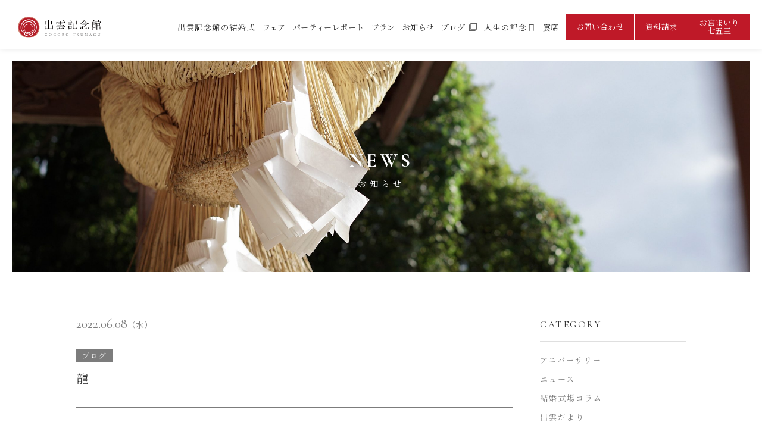

--- FILE ---
content_type: text/html; charset=UTF-8
request_url: https://izumotaisya.jp/2022/06/08/%E9%BE%8D/
body_size: 16647
content:
<!DOCTYPE html>
<html lang="jp">
<title>龍 | 【公式】出雲記念館</title>

		<!-- All in One SEO 4.6.1.1 - aioseo.com -->
		<meta name="description" content="出雲記念館のブログをご覧いただきありがとうございます。こんにちは！写真部 伊藤です。 手水舎の龍、神々しいです" />
		<meta name="robots" content="max-image-preview:large" />
		<meta name="google-site-verification" content="dYQFwfWQtftXoRN929QpFPOLLUjXX8s-FVTDFpygF6w" />
		<meta name="keywords" content="ブログ" />
		<link rel="canonical" href="https://izumotaisya.jp/2022/06/08/%e9%be%8d/" />
		<meta name="generator" content="All in One SEO (AIOSEO) 4.6.1.1" />
		<meta property="og:locale" content="ja_JP" />
		<meta property="og:site_name" content="【公式】出雲記念館 | 福井県福井市の結婚式場" />
		<meta property="og:type" content="article" />
		<meta property="og:title" content="龍 | 【公式】出雲記念館" />
		<meta property="og:description" content="出雲記念館のブログをご覧いただきありがとうございます。こんにちは！写真部 伊藤です。 手水舎の龍、神々しいです" />
		<meta property="og:url" content="https://izumotaisya.jp/2022/06/08/%e9%be%8d/" />
		<meta property="og:image" content="https://izumotaisya.jp/wp-content/uploads/2022/06/1B4A9374-1.jpg" />
		<meta property="og:image:secure_url" content="https://izumotaisya.jp/wp-content/uploads/2022/06/1B4A9374-1.jpg" />
		<meta property="og:image:width" content="1000" />
		<meta property="og:image:height" content="667" />
		<meta property="article:published_time" content="2022-06-08T00:00:00+00:00" />
		<meta property="article:modified_time" content="2022-08-13T01:42:44+00:00" />
		<meta property="article:publisher" content="https://www.facebook.com/izumokinenkan.0776354170" />
		<meta name="twitter:card" content="summary" />
		<meta name="twitter:site" content="@izumokinenkan" />
		<meta name="twitter:title" content="龍 | 【公式】出雲記念館" />
		<meta name="twitter:description" content="出雲記念館のブログをご覧いただきありがとうございます。こんにちは！写真部 伊藤です。 手水舎の龍、神々しいです" />
		<meta name="twitter:creator" content="@izumokinenkan" />
		<meta name="twitter:image" content="https://izumotaisya.jp/wp-content/uploads/2022/06/1B4A9374-1.jpg" />
		<script type="application/ld+json" class="aioseo-schema">
			{"@context":"https:\/\/schema.org","@graph":[{"@type":"BlogPosting","@id":"https:\/\/izumotaisya.jp\/2022\/06\/08\/%e9%be%8d\/#blogposting","name":"\u9f8d | \u3010\u516c\u5f0f\u3011\u51fa\u96f2\u8a18\u5ff5\u9928","headline":"\u9f8d","author":{"@id":"https:\/\/izumotaisya.jp\/author\/izumo-staff\/#author"},"publisher":{"@id":"https:\/\/izumotaisya.jp\/#organization"},"image":{"@type":"ImageObject","url":"https:\/\/izumotaisya.jp\/wp-content\/uploads\/2022\/06\/1B4A9374-1.jpg","width":1000,"height":667},"datePublished":"2022-06-08T09:00:00+09:00","dateModified":"2022-08-13T10:42:44+09:00","inLanguage":"ja","mainEntityOfPage":{"@id":"https:\/\/izumotaisya.jp\/2022\/06\/08\/%e9%be%8d\/#webpage"},"isPartOf":{"@id":"https:\/\/izumotaisya.jp\/2022\/06\/08\/%e9%be%8d\/#webpage"},"articleSection":"\u30d6\u30ed\u30b0"},{"@type":"BreadcrumbList","@id":"https:\/\/izumotaisya.jp\/2022\/06\/08\/%e9%be%8d\/#breadcrumblist","itemListElement":[{"@type":"ListItem","@id":"https:\/\/izumotaisya.jp\/#listItem","position":1,"name":"\u5bb6","item":"https:\/\/izumotaisya.jp\/","nextItem":"https:\/\/izumotaisya.jp\/2022\/#listItem"},{"@type":"ListItem","@id":"https:\/\/izumotaisya.jp\/2022\/#listItem","position":2,"name":"2022","item":"https:\/\/izumotaisya.jp\/2022\/","nextItem":"https:\/\/izumotaisya.jp\/2022\/06\/#listItem","previousItem":"https:\/\/izumotaisya.jp\/#listItem"},{"@type":"ListItem","@id":"https:\/\/izumotaisya.jp\/2022\/06\/#listItem","position":3,"name":"June","item":"https:\/\/izumotaisya.jp\/2022\/06\/","nextItem":"https:\/\/izumotaisya.jp\/2022\/06\/08\/#listItem","previousItem":"https:\/\/izumotaisya.jp\/2022\/#listItem"},{"@type":"ListItem","@id":"https:\/\/izumotaisya.jp\/2022\/06\/08\/#listItem","position":4,"name":"8","item":"https:\/\/izumotaisya.jp\/2022\/06\/08\/","nextItem":"https:\/\/izumotaisya.jp\/2022\/06\/08\/%e9%be%8d\/#listItem","previousItem":"https:\/\/izumotaisya.jp\/2022\/06\/#listItem"},{"@type":"ListItem","@id":"https:\/\/izumotaisya.jp\/2022\/06\/08\/%e9%be%8d\/#listItem","position":5,"name":"\u9f8d","previousItem":"https:\/\/izumotaisya.jp\/2022\/06\/08\/#listItem"}]},{"@type":"Organization","@id":"https:\/\/izumotaisya.jp\/#organization","name":"\u51fa\u96f2\u8a18\u5ff5\u9928","url":"https:\/\/izumotaisya.jp\/","logo":{"@type":"ImageObject","url":"https:\/\/izumotaisya.jp\/wp-content\/uploads\/2022\/03\/\u51fa\u96f2\u30ed\u30b4.png","@id":"https:\/\/izumotaisya.jp\/2022\/06\/08\/%e9%be%8d\/#organizationLogo","width":32,"height":32},"image":{"@id":"https:\/\/izumotaisya.jp\/2022\/06\/08\/%e9%be%8d\/#organizationLogo"},"sameAs":["https:\/\/www.facebook.com\/izumokinenkan.0776354170","https:\/\/twitter.com\/izumokinenkan","https:\/\/www.instagram.com\/izumokinenkan\/","https:\/\/www.youtube.com\/channel\/UCGHB4fLgsTnk40634lpZ1zA"]},{"@type":"Person","@id":"https:\/\/izumotaisya.jp\/author\/izumo-staff\/#author","url":"https:\/\/izumotaisya.jp\/author\/izumo-staff\/","name":"izumo-staff","image":{"@type":"ImageObject","@id":"https:\/\/izumotaisya.jp\/2022\/06\/08\/%e9%be%8d\/#authorImage","url":"https:\/\/secure.gravatar.com\/avatar\/e352e7242c1555c427dd09527f4ae51da845d9b1358391a6428b769589c894b3?s=96&d=mm&r=g","width":96,"height":96,"caption":"izumo-staff"}},{"@type":"WebPage","@id":"https:\/\/izumotaisya.jp\/2022\/06\/08\/%e9%be%8d\/#webpage","url":"https:\/\/izumotaisya.jp\/2022\/06\/08\/%e9%be%8d\/","name":"\u9f8d | \u3010\u516c\u5f0f\u3011\u51fa\u96f2\u8a18\u5ff5\u9928","description":"\u51fa\u96f2\u8a18\u5ff5\u9928\u306e\u30d6\u30ed\u30b0\u3092\u3054\u89a7\u3044\u305f\u3060\u304d\u3042\u308a\u304c\u3068\u3046\u3054\u3056\u3044\u307e\u3059\u3002\u3053\u3093\u306b\u3061\u306f\uff01\u5199\u771f\u90e8 \u4f0a\u85e4\u3067\u3059\u3002 \u624b\u6c34\u820e\u306e\u9f8d\u3001\u795e\u3005\u3057\u3044\u3067\u3059","inLanguage":"ja","isPartOf":{"@id":"https:\/\/izumotaisya.jp\/#website"},"breadcrumb":{"@id":"https:\/\/izumotaisya.jp\/2022\/06\/08\/%e9%be%8d\/#breadcrumblist"},"author":{"@id":"https:\/\/izumotaisya.jp\/author\/izumo-staff\/#author"},"creator":{"@id":"https:\/\/izumotaisya.jp\/author\/izumo-staff\/#author"},"image":{"@type":"ImageObject","url":"https:\/\/izumotaisya.jp\/wp-content\/uploads\/2022\/06\/1B4A9374-1.jpg","@id":"https:\/\/izumotaisya.jp\/2022\/06\/08\/%e9%be%8d\/#mainImage","width":1000,"height":667},"primaryImageOfPage":{"@id":"https:\/\/izumotaisya.jp\/2022\/06\/08\/%e9%be%8d\/#mainImage"},"datePublished":"2022-06-08T09:00:00+09:00","dateModified":"2022-08-13T10:42:44+09:00"},{"@type":"WebSite","@id":"https:\/\/izumotaisya.jp\/#website","url":"https:\/\/izumotaisya.jp\/","name":"\u3010\u516c\u5f0f\u3011\u51fa\u96f2\u8a18\u5ff5\u9928","description":"\u798f\u4e95\u770c\u798f\u4e95\u5e02\u306e\u7d50\u5a5a\u5f0f\u5834","inLanguage":"ja","publisher":{"@id":"https:\/\/izumotaisya.jp\/#organization"}}]}
		</script>
		<!-- All in One SEO -->


<!-- Google Tag Manager for WordPress by gtm4wp.com -->
<script data-cfasync="false" data-pagespeed-no-defer>
	var gtm4wp_datalayer_name = "dataLayer";
	var dataLayer = dataLayer || [];
</script>
<!-- End Google Tag Manager for WordPress by gtm4wp.com --><link rel="alternate" type="application/rss+xml" title="【公式】出雲記念館 &raquo; 龍 のコメントのフィード" href="https://izumotaisya.jp/2022/06/08/%e9%be%8d/feed/" />
<link rel="alternate" title="oEmbed (JSON)" type="application/json+oembed" href="https://izumotaisya.jp/wp-json/oembed/1.0/embed?url=https%3A%2F%2Fizumotaisya.jp%2F2022%2F06%2F08%2F%25e9%25be%258d%2F" />
<link rel="alternate" title="oEmbed (XML)" type="text/xml+oembed" href="https://izumotaisya.jp/wp-json/oembed/1.0/embed?url=https%3A%2F%2Fizumotaisya.jp%2F2022%2F06%2F08%2F%25e9%25be%258d%2F&#038;format=xml" />
<style id='wp-img-auto-sizes-contain-inline-css' type='text/css'>
img:is([sizes=auto i],[sizes^="auto," i]){contain-intrinsic-size:3000px 1500px}
/*# sourceURL=wp-img-auto-sizes-contain-inline-css */
</style>
<style id='wp-emoji-styles-inline-css' type='text/css'>

	img.wp-smiley, img.emoji {
		display: inline !important;
		border: none !important;
		box-shadow: none !important;
		height: 1em !important;
		width: 1em !important;
		margin: 0 0.07em !important;
		vertical-align: -0.1em !important;
		background: none !important;
		padding: 0 !important;
	}
/*# sourceURL=wp-emoji-styles-inline-css */
</style>
<style id='wp-block-library-inline-css' type='text/css'>
:root{--wp-block-synced-color:#7a00df;--wp-block-synced-color--rgb:122,0,223;--wp-bound-block-color:var(--wp-block-synced-color);--wp-editor-canvas-background:#ddd;--wp-admin-theme-color:#007cba;--wp-admin-theme-color--rgb:0,124,186;--wp-admin-theme-color-darker-10:#006ba1;--wp-admin-theme-color-darker-10--rgb:0,107,160.5;--wp-admin-theme-color-darker-20:#005a87;--wp-admin-theme-color-darker-20--rgb:0,90,135;--wp-admin-border-width-focus:2px}@media (min-resolution:192dpi){:root{--wp-admin-border-width-focus:1.5px}}.wp-element-button{cursor:pointer}:root .has-very-light-gray-background-color{background-color:#eee}:root .has-very-dark-gray-background-color{background-color:#313131}:root .has-very-light-gray-color{color:#eee}:root .has-very-dark-gray-color{color:#313131}:root .has-vivid-green-cyan-to-vivid-cyan-blue-gradient-background{background:linear-gradient(135deg,#00d084,#0693e3)}:root .has-purple-crush-gradient-background{background:linear-gradient(135deg,#34e2e4,#4721fb 50%,#ab1dfe)}:root .has-hazy-dawn-gradient-background{background:linear-gradient(135deg,#faaca8,#dad0ec)}:root .has-subdued-olive-gradient-background{background:linear-gradient(135deg,#fafae1,#67a671)}:root .has-atomic-cream-gradient-background{background:linear-gradient(135deg,#fdd79a,#004a59)}:root .has-nightshade-gradient-background{background:linear-gradient(135deg,#330968,#31cdcf)}:root .has-midnight-gradient-background{background:linear-gradient(135deg,#020381,#2874fc)}:root{--wp--preset--font-size--normal:16px;--wp--preset--font-size--huge:42px}.has-regular-font-size{font-size:1em}.has-larger-font-size{font-size:2.625em}.has-normal-font-size{font-size:var(--wp--preset--font-size--normal)}.has-huge-font-size{font-size:var(--wp--preset--font-size--huge)}.has-text-align-center{text-align:center}.has-text-align-left{text-align:left}.has-text-align-right{text-align:right}.has-fit-text{white-space:nowrap!important}#end-resizable-editor-section{display:none}.aligncenter{clear:both}.items-justified-left{justify-content:flex-start}.items-justified-center{justify-content:center}.items-justified-right{justify-content:flex-end}.items-justified-space-between{justify-content:space-between}.screen-reader-text{border:0;clip-path:inset(50%);height:1px;margin:-1px;overflow:hidden;padding:0;position:absolute;width:1px;word-wrap:normal!important}.screen-reader-text:focus{background-color:#ddd;clip-path:none;color:#444;display:block;font-size:1em;height:auto;left:5px;line-height:normal;padding:15px 23px 14px;text-decoration:none;top:5px;width:auto;z-index:100000}html :where(.has-border-color){border-style:solid}html :where([style*=border-top-color]){border-top-style:solid}html :where([style*=border-right-color]){border-right-style:solid}html :where([style*=border-bottom-color]){border-bottom-style:solid}html :where([style*=border-left-color]){border-left-style:solid}html :where([style*=border-width]){border-style:solid}html :where([style*=border-top-width]){border-top-style:solid}html :where([style*=border-right-width]){border-right-style:solid}html :where([style*=border-bottom-width]){border-bottom-style:solid}html :where([style*=border-left-width]){border-left-style:solid}html :where(img[class*=wp-image-]){height:auto;max-width:100%}:where(figure){margin:0 0 1em}html :where(.is-position-sticky){--wp-admin--admin-bar--position-offset:var(--wp-admin--admin-bar--height,0px)}@media screen and (max-width:600px){html :where(.is-position-sticky){--wp-admin--admin-bar--position-offset:0px}}

/*# sourceURL=wp-block-library-inline-css */
</style><style id='wp-block-separator-inline-css' type='text/css'>
@charset "UTF-8";.wp-block-separator{border:none;border-top:2px solid}:root :where(.wp-block-separator.is-style-dots){height:auto;line-height:1;text-align:center}:root :where(.wp-block-separator.is-style-dots):before{color:currentColor;content:"···";font-family:serif;font-size:1.5em;letter-spacing:2em;padding-left:2em}.wp-block-separator.is-style-dots{background:none!important;border:none!important}
/*# sourceURL=https://izumotaisya.jp/wp-includes/blocks/separator/style.min.css */
</style>
<style id='wp-block-spacer-inline-css' type='text/css'>
.wp-block-spacer{clear:both}
/*# sourceURL=https://izumotaisya.jp/wp-includes/blocks/spacer/style.min.css */
</style>
<style id='global-styles-inline-css' type='text/css'>
:root{--wp--preset--aspect-ratio--square: 1;--wp--preset--aspect-ratio--4-3: 4/3;--wp--preset--aspect-ratio--3-4: 3/4;--wp--preset--aspect-ratio--3-2: 3/2;--wp--preset--aspect-ratio--2-3: 2/3;--wp--preset--aspect-ratio--16-9: 16/9;--wp--preset--aspect-ratio--9-16: 9/16;--wp--preset--color--black: #000000;--wp--preset--color--cyan-bluish-gray: #abb8c3;--wp--preset--color--white: #ffffff;--wp--preset--color--pale-pink: #f78da7;--wp--preset--color--vivid-red: #cf2e2e;--wp--preset--color--luminous-vivid-orange: #ff6900;--wp--preset--color--luminous-vivid-amber: #fcb900;--wp--preset--color--light-green-cyan: #7bdcb5;--wp--preset--color--vivid-green-cyan: #00d084;--wp--preset--color--pale-cyan-blue: #8ed1fc;--wp--preset--color--vivid-cyan-blue: #0693e3;--wp--preset--color--vivid-purple: #9b51e0;--wp--preset--gradient--vivid-cyan-blue-to-vivid-purple: linear-gradient(135deg,rgb(6,147,227) 0%,rgb(155,81,224) 100%);--wp--preset--gradient--light-green-cyan-to-vivid-green-cyan: linear-gradient(135deg,rgb(122,220,180) 0%,rgb(0,208,130) 100%);--wp--preset--gradient--luminous-vivid-amber-to-luminous-vivid-orange: linear-gradient(135deg,rgb(252,185,0) 0%,rgb(255,105,0) 100%);--wp--preset--gradient--luminous-vivid-orange-to-vivid-red: linear-gradient(135deg,rgb(255,105,0) 0%,rgb(207,46,46) 100%);--wp--preset--gradient--very-light-gray-to-cyan-bluish-gray: linear-gradient(135deg,rgb(238,238,238) 0%,rgb(169,184,195) 100%);--wp--preset--gradient--cool-to-warm-spectrum: linear-gradient(135deg,rgb(74,234,220) 0%,rgb(151,120,209) 20%,rgb(207,42,186) 40%,rgb(238,44,130) 60%,rgb(251,105,98) 80%,rgb(254,248,76) 100%);--wp--preset--gradient--blush-light-purple: linear-gradient(135deg,rgb(255,206,236) 0%,rgb(152,150,240) 100%);--wp--preset--gradient--blush-bordeaux: linear-gradient(135deg,rgb(254,205,165) 0%,rgb(254,45,45) 50%,rgb(107,0,62) 100%);--wp--preset--gradient--luminous-dusk: linear-gradient(135deg,rgb(255,203,112) 0%,rgb(199,81,192) 50%,rgb(65,88,208) 100%);--wp--preset--gradient--pale-ocean: linear-gradient(135deg,rgb(255,245,203) 0%,rgb(182,227,212) 50%,rgb(51,167,181) 100%);--wp--preset--gradient--electric-grass: linear-gradient(135deg,rgb(202,248,128) 0%,rgb(113,206,126) 100%);--wp--preset--gradient--midnight: linear-gradient(135deg,rgb(2,3,129) 0%,rgb(40,116,252) 100%);--wp--preset--font-size--small: 13px;--wp--preset--font-size--medium: 20px;--wp--preset--font-size--large: 36px;--wp--preset--font-size--x-large: 42px;--wp--preset--spacing--20: 0.44rem;--wp--preset--spacing--30: 0.67rem;--wp--preset--spacing--40: 1rem;--wp--preset--spacing--50: 1.5rem;--wp--preset--spacing--60: 2.25rem;--wp--preset--spacing--70: 3.38rem;--wp--preset--spacing--80: 5.06rem;--wp--preset--shadow--natural: 6px 6px 9px rgba(0, 0, 0, 0.2);--wp--preset--shadow--deep: 12px 12px 50px rgba(0, 0, 0, 0.4);--wp--preset--shadow--sharp: 6px 6px 0px rgba(0, 0, 0, 0.2);--wp--preset--shadow--outlined: 6px 6px 0px -3px rgb(255, 255, 255), 6px 6px rgb(0, 0, 0);--wp--preset--shadow--crisp: 6px 6px 0px rgb(0, 0, 0);}:where(.is-layout-flex){gap: 0.5em;}:where(.is-layout-grid){gap: 0.5em;}body .is-layout-flex{display: flex;}.is-layout-flex{flex-wrap: wrap;align-items: center;}.is-layout-flex > :is(*, div){margin: 0;}body .is-layout-grid{display: grid;}.is-layout-grid > :is(*, div){margin: 0;}:where(.wp-block-columns.is-layout-flex){gap: 2em;}:where(.wp-block-columns.is-layout-grid){gap: 2em;}:where(.wp-block-post-template.is-layout-flex){gap: 1.25em;}:where(.wp-block-post-template.is-layout-grid){gap: 1.25em;}.has-black-color{color: var(--wp--preset--color--black) !important;}.has-cyan-bluish-gray-color{color: var(--wp--preset--color--cyan-bluish-gray) !important;}.has-white-color{color: var(--wp--preset--color--white) !important;}.has-pale-pink-color{color: var(--wp--preset--color--pale-pink) !important;}.has-vivid-red-color{color: var(--wp--preset--color--vivid-red) !important;}.has-luminous-vivid-orange-color{color: var(--wp--preset--color--luminous-vivid-orange) !important;}.has-luminous-vivid-amber-color{color: var(--wp--preset--color--luminous-vivid-amber) !important;}.has-light-green-cyan-color{color: var(--wp--preset--color--light-green-cyan) !important;}.has-vivid-green-cyan-color{color: var(--wp--preset--color--vivid-green-cyan) !important;}.has-pale-cyan-blue-color{color: var(--wp--preset--color--pale-cyan-blue) !important;}.has-vivid-cyan-blue-color{color: var(--wp--preset--color--vivid-cyan-blue) !important;}.has-vivid-purple-color{color: var(--wp--preset--color--vivid-purple) !important;}.has-black-background-color{background-color: var(--wp--preset--color--black) !important;}.has-cyan-bluish-gray-background-color{background-color: var(--wp--preset--color--cyan-bluish-gray) !important;}.has-white-background-color{background-color: var(--wp--preset--color--white) !important;}.has-pale-pink-background-color{background-color: var(--wp--preset--color--pale-pink) !important;}.has-vivid-red-background-color{background-color: var(--wp--preset--color--vivid-red) !important;}.has-luminous-vivid-orange-background-color{background-color: var(--wp--preset--color--luminous-vivid-orange) !important;}.has-luminous-vivid-amber-background-color{background-color: var(--wp--preset--color--luminous-vivid-amber) !important;}.has-light-green-cyan-background-color{background-color: var(--wp--preset--color--light-green-cyan) !important;}.has-vivid-green-cyan-background-color{background-color: var(--wp--preset--color--vivid-green-cyan) !important;}.has-pale-cyan-blue-background-color{background-color: var(--wp--preset--color--pale-cyan-blue) !important;}.has-vivid-cyan-blue-background-color{background-color: var(--wp--preset--color--vivid-cyan-blue) !important;}.has-vivid-purple-background-color{background-color: var(--wp--preset--color--vivid-purple) !important;}.has-black-border-color{border-color: var(--wp--preset--color--black) !important;}.has-cyan-bluish-gray-border-color{border-color: var(--wp--preset--color--cyan-bluish-gray) !important;}.has-white-border-color{border-color: var(--wp--preset--color--white) !important;}.has-pale-pink-border-color{border-color: var(--wp--preset--color--pale-pink) !important;}.has-vivid-red-border-color{border-color: var(--wp--preset--color--vivid-red) !important;}.has-luminous-vivid-orange-border-color{border-color: var(--wp--preset--color--luminous-vivid-orange) !important;}.has-luminous-vivid-amber-border-color{border-color: var(--wp--preset--color--luminous-vivid-amber) !important;}.has-light-green-cyan-border-color{border-color: var(--wp--preset--color--light-green-cyan) !important;}.has-vivid-green-cyan-border-color{border-color: var(--wp--preset--color--vivid-green-cyan) !important;}.has-pale-cyan-blue-border-color{border-color: var(--wp--preset--color--pale-cyan-blue) !important;}.has-vivid-cyan-blue-border-color{border-color: var(--wp--preset--color--vivid-cyan-blue) !important;}.has-vivid-purple-border-color{border-color: var(--wp--preset--color--vivid-purple) !important;}.has-vivid-cyan-blue-to-vivid-purple-gradient-background{background: var(--wp--preset--gradient--vivid-cyan-blue-to-vivid-purple) !important;}.has-light-green-cyan-to-vivid-green-cyan-gradient-background{background: var(--wp--preset--gradient--light-green-cyan-to-vivid-green-cyan) !important;}.has-luminous-vivid-amber-to-luminous-vivid-orange-gradient-background{background: var(--wp--preset--gradient--luminous-vivid-amber-to-luminous-vivid-orange) !important;}.has-luminous-vivid-orange-to-vivid-red-gradient-background{background: var(--wp--preset--gradient--luminous-vivid-orange-to-vivid-red) !important;}.has-very-light-gray-to-cyan-bluish-gray-gradient-background{background: var(--wp--preset--gradient--very-light-gray-to-cyan-bluish-gray) !important;}.has-cool-to-warm-spectrum-gradient-background{background: var(--wp--preset--gradient--cool-to-warm-spectrum) !important;}.has-blush-light-purple-gradient-background{background: var(--wp--preset--gradient--blush-light-purple) !important;}.has-blush-bordeaux-gradient-background{background: var(--wp--preset--gradient--blush-bordeaux) !important;}.has-luminous-dusk-gradient-background{background: var(--wp--preset--gradient--luminous-dusk) !important;}.has-pale-ocean-gradient-background{background: var(--wp--preset--gradient--pale-ocean) !important;}.has-electric-grass-gradient-background{background: var(--wp--preset--gradient--electric-grass) !important;}.has-midnight-gradient-background{background: var(--wp--preset--gradient--midnight) !important;}.has-small-font-size{font-size: var(--wp--preset--font-size--small) !important;}.has-medium-font-size{font-size: var(--wp--preset--font-size--medium) !important;}.has-large-font-size{font-size: var(--wp--preset--font-size--large) !important;}.has-x-large-font-size{font-size: var(--wp--preset--font-size--x-large) !important;}
/*# sourceURL=global-styles-inline-css */
</style>

<style id='classic-theme-styles-inline-css' type='text/css'>
/*! This file is auto-generated */
.wp-block-button__link{color:#fff;background-color:#32373c;border-radius:9999px;box-shadow:none;text-decoration:none;padding:calc(.667em + 2px) calc(1.333em + 2px);font-size:1.125em}.wp-block-file__button{background:#32373c;color:#fff;text-decoration:none}
/*# sourceURL=/wp-includes/css/classic-themes.min.css */
</style>
<link rel='stylesheet' id='add-css-css' href='https://izumotaisya.jp/wp-content/themes/izumokinenkan/style.css?20260121-0207&#038;ver=1768961223' type='text/css' media='screen' />
<link rel='stylesheet' id='wp-block-paragraph-css' href='https://izumotaisya.jp/wp-includes/blocks/paragraph/style.min.css?ver=6.9' type='text/css' media='all' />
<link rel='stylesheet' id='wp-block-image-css' href='https://izumotaisya.jp/wp-includes/blocks/image/style.min.css?ver=6.9' type='text/css' media='all' />
<script type="text/javascript" src="https://izumotaisya.jp/wp-includes/js/jquery/jquery.min.js?ver=3.7.1" id="jquery-core-js"></script>
<script type="text/javascript" src="https://izumotaisya.jp/wp-includes/js/jquery/jquery-migrate.min.js?ver=3.4.1" id="jquery-migrate-js"></script>
<link rel="https://api.w.org/" href="https://izumotaisya.jp/wp-json/" /><link rel="alternate" title="JSON" type="application/json" href="https://izumotaisya.jp/wp-json/wp/v2/posts/13127" /><link rel="EditURI" type="application/rsd+xml" title="RSD" href="https://izumotaisya.jp/xmlrpc.php?rsd" />
<meta name="generator" content="WordPress 6.9" />
<link rel='shortlink' href='https://izumotaisya.jp/?p=13127' />

<!-- Google Tag Manager for WordPress by gtm4wp.com -->
<!-- GTM Container placement set to automatic -->
<script data-cfasync="false" data-pagespeed-no-defer>
	var dataLayer_content = {"pagePostType":"post","pagePostType2":"single-post","pageCategory":["blog"],"pagePostAuthor":"izumo-staff"};
	dataLayer.push( dataLayer_content );
</script>
<script data-cfasync="false">
(function(w,d,s,l,i){w[l]=w[l]||[];w[l].push({'gtm.start':
new Date().getTime(),event:'gtm.js'});var f=d.getElementsByTagName(s)[0],
j=d.createElement(s),dl=l!='dataLayer'?'&l='+l:'';j.async=true;j.src=
'//www.googletagmanager.com/gtm.js?id='+i+dl;f.parentNode.insertBefore(j,f);
})(window,document,'script','dataLayer','GTM-PBTTXT4');
</script>
<!-- End Google Tag Manager for WordPress by gtm4wp.com --><style type="text/css">
.FOUChidden {
	display: none;
}
</style>
<script type="text/javascript">
jQuery('html').addClass('FOUChidden');
jQuery(document).ready(function($) {
	$('html').removeClass('FOUChidden');
});
</script>
<noscript><style>.lazyload[data-src]{display:none !important;}</style></noscript><style>.lazyload{background-image:none !important;}.lazyload:before{background-image:none !important;}</style><script src="//kitchen.juicer.cc/?color=E0U5T9PA71o=" async></script>
<head>

	<meta charset="UTF-8">
	<meta name="viewport" content="width=device-width,initial-scale=1.0,minimum-scale=1.0,maximum-scale=1.0,user-scalable=no">
	<meta name="format-detection" content="telephone=no">
	<meta name="format-detection" content="telephone=no">
	<meta content="summary" name="twitter:card" />
	<meta content="@SITEURL" name="twitter:site" />
	<meta property="og:image" content="https://izumotaisya.jp/wp-content/uploads/2021/04/izumo_ogp.jpg" />
	<meta name="thumbnail" content="https://izumotaisya.jp/wp-content/uploads/2021/04/izumo_ogp.jpg">

	<!--
    <PageMap>
      <DataObject type="thumbnail">
        <Attribute name="src" value="https://izumotaisya.jp/wp-content/uploads/2021/04/izumo_ogp.jpg"/>
        <Attribute name="width" value="100"/>
        <Attribute name="height" value="130"/>
      </DataObject>
    </PageMap>
-->

	<!-- Global site tag (gtag.js) - Google Analytics -->
	<script async src="https://www.googletagmanager.com/gtag/js?id=UA-10469399-3">
	</script>
	<script>
	window.dataLayer = window.dataLayer || [];

	function gtag() {
		dataLayer.push(arguments);
	}
	gtag('js', new Date());

	gtag('config', 'UA-10469399-3');
	</script>

	<!-- ここからTwitter -->
	<meta name="twitter:card" content="summary_large_image">
	<meta name="twitter:site" content="@SITEURL" />
	<meta name="twitter:title" content="【公式】出雲記念館">
	<meta name="twitter:description" content="福井県福井市の結婚式場">
	<meta name="twitter:image:src" content="https://izumotaisya.jp/wp-content/themes/izumokinenkan/image/twitter-image.jpg">
	<!-- ここからOGP -->
	<meta property="og:type" content="blog">
	<meta property="og:description" content="">
<meta property="og:title" content="龍">
<meta property="og:url" content="https://izumotaisya.jp/2022/06/08/%e9%be%8d/">

	<meta property="og:image" content="https://izumotaisya.jp/wp-content/uploads/2022/06/1B4A9374-1.jpg">
	<meta property="og:site_name" content="【公式】出雲記念館">
	<!-- meta property="fb:admins" content="管理者ID" -->
	<!-- meta property="fb:app_id" content="アプリID" -->
	<!-- ここまでOGP -->

	<link href="https://izumotaisya.jp/wp-content/themes/izumokinenkan/image/icons/favicon.ico" rel="shortcut icon">
	<link href="https://izumotaisya.jp/wp-content/themes/izumokinenkan/image/icons/touch.png" rel="apple-touch-icon-precomposed">



	<script src="https://kit.fontawesome.com/64d0c9bd27.js" crossorigin="anonymous"></script>
	<!-- Global site tag (gtag.js) - Google Analytics -->
	<script async src="https://www.googletagmanager.com/gtag/js?id=G-Q6FK2QV52H"></script>
	<script>
	window.dataLayer = window.dataLayer || [];

	function gtag() {
		dataLayer.push(arguments);
	}
	gtag('js', new Date());
	gtag('config', 'G-Q6FK2QV52H');
	</script>
	<!-- / Global site tag (gtag.js) - Google Analytics -->
	<meta name="google-site-verification" content="dYQFwfWQtftXoRN929QpFPOLLUjXX8s-FVTDFpygF6w" />
<link rel='stylesheet' id='toc-screen-css' href='https://izumotaisya.jp/wp-content/plugins/table-of-contents-plus/screen.min.css?ver=2309' type='text/css' media='all' />
</head>


				
				<body id="single" class="single loadingb">

																													<header class="ly_header bl_header">
										<section class="bl_header_wrapper hp_innerWide">
											<h1 class="el_logo">
												<a href="https://izumotaisya.jp">
													<img src="[data-uri]" alt="福井の結婚式場「出雲記念館」" data-src="https://izumotaisya.jp/wp-content/themes/izumokinenkan/image/common/logo.svg" decoding="async" class="lazyload"><noscript><img src="https://izumotaisya.jp/wp-content/themes/izumokinenkan/image/common/logo.svg" alt="福井の結婚式場「出雲記念館」" data-eio="l"></noscript>
												</a>
											</h1>
											<nav class="bl_nav op_pc">
												<div id="header-list" class="bl_nav_wrapper"><ul class="bl_nav_wrapper"><li id="menu-item-21794" class="menu-item menu-item-type-post_type menu-item-object-page menu-item-has-children op_between js_accordion_parent"><a href="https://izumotaisya.jp/ceremony/">出雲記念館の結婚式</a><ul class="bl_nav_hover_menu js_accordion_child"><li id="menu-item-21795" class="menu-item menu-item-type-custom menu-item-object-custom"><a href="https://izumotaisya.jp/ceremony/#sc_ceremony_feature">出雲記念館の魅力</a></li>
<li id="menu-item-21796" class="menu-item menu-item-type-post_type menu-item-object-page"><a href="https://izumotaisya.jp/cuisine/">お料理</a></li>
<li id="menu-item-21799" class="menu-item menu-item-type-post_type menu-item-object-page"><a href="https://izumotaisya.jp/shrine/">挙式・神殿</a></li>
<li id="menu-item-21797" class="menu-item menu-item-type-post_type menu-item-object-page"><a href="https://izumotaisya.jp/dress/">衣装・美容</a></li>
<li id="menu-item-21798" class="menu-item menu-item-type-post_type menu-item-object-page"><a href="https://izumotaisya.jp/banquet/">披露宴会場</a></li>
</ul></li>
<li id="menu-item-23314" class="menu-item menu-item-type-custom menu-item-object-custom"><a href="https://yakumogeihinkan.official-wedding.net/fair/list">フェア</a></li>
<li id="menu-item-21802" class="menu-item menu-item-type-custom menu-item-object-custom"><a href="https://izumotaisya.jp/report">パーティーレポート</a></li>
<li id="menu-item-21803" class="menu-item menu-item-type-custom menu-item-object-custom"><a href="https://yakumogeihinkan.official-wedding.net/plan/list">プラン</a></li>
<li id="menu-item-25342" class="menu-item menu-item-type-custom menu-item-object-custom"><a href="https://izumotaisya.jp/blog">お知らせ</a></li>
<li id="menu-item-21804" class="menu-item menu-item-type-custom menu-item-object-custom"><a href="https://yakumogeihinkan.jp/blog/" target="_blank" rel="noopener">ブログ</a></li>
<li id="menu-item-21805" class="menu-item menu-item-type-post_type menu-item-object-page menu-item-has-children op_between js_accordion_parent"><a href="https://izumotaisya.jp/kinenbi/">人生の記念日</a><ul class="bl_nav_hover_menu js_accordion_child"><li id="menu-item-21806" class="menu-item menu-item-type-custom menu-item-object-custom"><a href="https://izumotaisya.jp/kinenbi#c01">お宮まいり</a></li>
<li id="menu-item-21807" class="menu-item menu-item-type-custom menu-item-object-custom"><a href="https://izumotaisya.jp/kinenbi#c04">結納</a></li>
<li id="menu-item-21808" class="menu-item menu-item-type-custom menu-item-object-custom"><a href="https://izumotaisya.jp/kinenbi#c02">お食い初め</a></li>
<li id="menu-item-21809" class="menu-item menu-item-type-custom menu-item-object-custom"><a href="https://izumotaisya.jp/kinenbi#c05">結婚記念日</a></li>
<li id="menu-item-21810" class="menu-item menu-item-type-custom menu-item-object-custom"><a href="https://izumotaisya.jp/kinenbi#c06">長寿のお祝い</a></li>
<li id="menu-item-21811" class="menu-item menu-item-type-custom menu-item-object-custom"><a href="https://izumotaisya.jp/kinenbi#c03">七五三</a></li>
</ul></li>
<li id="menu-item-21814" class="menu-item menu-item-type-post_type menu-item-object-page"><a href="https://izumotaisya.jp/party/">宴席</a></li>
<li id="menu-item-23315" class="op_contact menu-item menu-item-type-custom menu-item-object-custom"><a href="https://yakumogeihinkan.official-wedding.net/otoiawase">お問い合わせ</a></li>
<li id="menu-item-23317" class="op_contact menu-item menu-item-type-custom menu-item-object-custom"><a href="https://yakumogeihinkan.official-wedding.net/siryo">資料請求</a></li>
<li id="menu-item-24798" class="op_contact op_hatsumiya menu-item menu-item-type-custom menu-item-object-custom"><a href="https://www.izumotaisya.jp/photolinx/menu/" target="_blank" rel="noopener">お宮まいり<br class="__pc-only"><span class="__sp-only">・</span>七五三</a></li>
</ul></div>											</nav>
											<div class="el_humburger">
												<div class="el_humburger_wrapper">
													<span class="el_humburger_bar top"></span>
													<span class="el_humburger_bar middle"></span>
													<span class="el_humburger_bar bottom"></span>
												</div>
											</div>
										</section>
									</header>
									<nav class="bl_nav op_sp">

										<div id="header-list" class="bl_nav_wrapper-sp"><ul class="bl_nav_wrapper"><li class="js_toggle_parent"><i class="js_toggle_button"><a href="https://izumotaisya.jp/ceremony/">出雲記念館の結婚式</a></i><div class="bl_nav_toggle_menu_wrapper js_toggle_target"><ul class="bl_nav_toggle_menu"><li class="op_tb-order1"><a href="https://izumotaisya.jp/ceremony/#sc_ceremony_feature">出雲記念館の魅力</a></li><li class="op_tb-order1"><a href="https://izumotaisya.jp/cuisine/">お料理</a></li><li class="op_tb-order1"><a href="https://izumotaisya.jp/shrine/">挙式・神殿</a></li><li class="op_tb-order1"><a href="https://izumotaisya.jp/dress/">衣装・美容</a></li><li class="op_tb-order1"><a href="https://izumotaisya.jp/banquet/">披露宴会場</a></li></ul></div></li><li class="op_tb-order0"><a href="https://yakumogeihinkan.official-wedding.net/fair/list">フェア</a></li><li class="op_tb-order0"><a href="https://izumotaisya.jp/report">パーティーレポート</a></li><li class="op_tb-order0"><a href="https://yakumogeihinkan.official-wedding.net/plan/list">プラン</a></li><li class="op_tb-order0"><a href="https://izumotaisya.jp/blog">お知らせ</a></li><li class="op_tb-order0"><a href="https://yakumogeihinkan.jp/blog/" target="_blank" rel="noopener">ブログ</a></li><li class="js_toggle_parent"><i class="js_toggle_button"><a href="https://izumotaisya.jp/kinenbi/">人生の記念日</a></i><div class="bl_nav_toggle_menu_wrapper js_toggle_target"><ul class="bl_nav_toggle_menu"><li class="op_tb-order1"><a href="https://izumotaisya.jp/kinenbi#c01">お宮まいり</a></li><li class="op_tb-order1"><a href="https://izumotaisya.jp/kinenbi#c04">結納</a></li><li class="op_tb-order1"><a href="https://izumotaisya.jp/kinenbi#c02">お食い初め</a></li><li class="op_tb-order1"><a href="https://izumotaisya.jp/kinenbi#c05">結婚記念日</a></li><li class="op_tb-order1"><a href="https://izumotaisya.jp/kinenbi#c06">長寿のお祝い</a></li><li class="op_tb-order1"><a href="https://izumotaisya.jp/kinenbi#c03">七五三</a></li></ul></div></li><li class="op_tb-order0"><a href="https://izumotaisya.jp/party/">宴席</a></li></li></li><li class="op_tb-order0"><a href="https://www.izumotaisya.jp/photolinx/menu/" target="_blank" rel="noopener">お宮まいり<br class="__pc-only"><span class="__sp-only">・</span>七五三</a></li></ul></div>
										<div class="bl_header_bnr_area">
											<a href="tel:0776847111" class="bl_header_tel_box">
												<span class="el_header_tel_ttl">お電話でのお問い合わせはこちら</span>
												<span class="el_header_tel_sub"><small>TEL</small>0776-84-7111</span>
											</a>
											<a class="bl_header_contact_box" href="https://yakumogeihinkan.official-wedding.net/otoiawase"><span class="bl_header_contact_ttl">CONTACT</span><span class="bl_header_contact_sub">お問い合わせ</span></a>
											<a class="bl_header_contact_box" href="https://yakumogeihinkan.official-wedding.net/siryo"><span class="bl_header_contact_ttl">PAMPHLET</span><span class="bl_header_contact_sub">資料請求</span></a>
										</div>
									</nav>
									<main class="ly_main bl_main preload">
<!-- content -->

<section class="bl_subHero" id="sc_subHero">
	<div class="bl_subHero_wrapper">

		<!-- タイトル画像 -->
		<style>
		/*固定ページ用*/
		.bl_subHero_wrapper {
			background-image: url("https://izumotaisya.jp/wp-content/themes/izumokinenkan/image/blog/blog_hero.jpg");
		}

		@media screen and (max-width: 840px) {
			.bl_subHero_wrapper {
				background-image: url("https://izumotaisya.jp/wp-content/themes/izumokinenkan/image/blog/blog_hero_sp.jpg");
			}
		}

				</style>
		<!-- /タイトル画像 -->
		<!-- タイトル文字 -->
				<h2 class="bl_subHero_title">
			<strong>NEWS</strong>
			<small>お知らせ</small>
		</h2>
				<!-- /タイトル文字 -->

	</div>
</section>
<section id="sc_singleMain" class="bl_post ly_content">
	<div class="bl_post_inner hp_inner">
		<div class="bl_post_wrapper">
			<div class="bl_post_main op_spOrd1">
															<article class="bl_article">
							<div class="bl_article_head">
								<div class="bl_article_head_info">
									<div class="bl_article_texts">
										<div class="bl_article_texts_info"><span class="el_article_info_date">2022.06.08</span><span class="el_article_info_day">（水）</span>
										</div>
										<div class="bl_article_texts_blogCat">
											<div class="el_blogCat_item op_blog">ブログ</div>										</div>
									</div>
									<h1 class="bl_article_ttl">
										龍									</h1>
								</div>
								<div class="bl_article_content">
									
<p>出雲記念館のブログをご覧いただきありがとうございます。<br>こんにちは！写真部 伊藤です。</p>



<p>手水舎の龍、神々しいですよね!<br>昔から、なんで龍なのか分からなかったのですが</p>



<p>日本では、昔から龍神が水を司る神様として<br>崇められてきたからだそうです。</p>



<figure class="wp-block-image size-large"><img fetchpriority="high" decoding="async" width="1024" height="683" src="[data-uri]" alt="" class="wp-image-13128 lazyload"   data-src="https://izumotaisya.jp/wp-content/uploads/2022/06/1B4A9374-1-1024x683.jpg" data-srcset="https://izumotaisya.jp/wp-content/uploads/2022/06/1B4A9374-1-1024x683.jpg 1024w, https://izumotaisya.jp/wp-content/uploads/2022/06/1B4A9374-1-300x200.jpg 300w, https://izumotaisya.jp/wp-content/uploads/2022/06/1B4A9374-1-768x512.jpg 768w, https://izumotaisya.jp/wp-content/uploads/2022/06/1B4A9374-1-1536x1024.jpg 1536w, https://izumotaisya.jp/wp-content/uploads/2022/06/1B4A9374-1.jpg 1000w" data-sizes="auto" data-eio-rwidth="1024" data-eio-rheight="683" /><noscript><img fetchpriority="high" decoding="async" width="1024" height="683" src="https://izumotaisya.jp/wp-content/uploads/2022/06/1B4A9374-1-1024x683.jpg" alt="" class="wp-image-13128" srcset="https://izumotaisya.jp/wp-content/uploads/2022/06/1B4A9374-1-1024x683.jpg 1024w, https://izumotaisya.jp/wp-content/uploads/2022/06/1B4A9374-1-300x200.jpg 300w, https://izumotaisya.jp/wp-content/uploads/2022/06/1B4A9374-1-768x512.jpg 768w, https://izumotaisya.jp/wp-content/uploads/2022/06/1B4A9374-1-1536x1024.jpg 1536w, https://izumotaisya.jp/wp-content/uploads/2022/06/1B4A9374-1.jpg 1000w" sizes="(max-width: 1024px) 100vw, 1024px" data-eio="l" /></noscript></figure>
<div class="awac-wrapper"><div class="awac widget block-5">
<div style="height:50px" aria-hidden="true" class="wp-block-spacer"></div>
</div></div><div class="awac-wrapper"><div class="awac widget block-7">
<hr class="wp-block-separator has-css-opacity"/>
</div></div><div class="awac-wrapper"><div class="awac widget block-181">
<p style="font-size:21px"><a href="https://izumotaisya.jp/fair_pickup/"><strong>☆ブライダルフェアのご案内☆</strong></a></p>
</div></div><div class="awac-wrapper"><div class="awac widget block-203">
<p class="has-medium-font-size"><strong><a href="https://yakumogeihinkan.official-wedding.net/fair/list" target="_blank" rel="noreferrer noopener"><mark style="background-color:rgba(0, 0, 0, 0);color:#0000ee" class="has-inline-color">【フェア日程はこちらからチェック！】</mark></a></strong></p>
</div></div><div class="awac-wrapper"><div class="awac widget block-126">
<p style="font-size:16px"><em><strong>オンラインも合せて開催！<br>【結婚式のご相談をWEBで】Online WEDDING FAIR<br>お気軽にお問い合わせください</strong></em></p>
</div></div><div class="awac-wrapper"><div class="awac widget block-73">
<hr class="wp-block-separator has-css-opacity"/>
</div></div><div class="awac-wrapper"><div class="awac widget block-43">
<p class="has-medium-font-size"><a href="https://izumotaisya.jp/kinenbi/"><strong><mark style="background-color:rgba(0, 0, 0, 0);color:#0000ee" class="has-inline-color">☆人生の記念日からのご案内☆</mark></strong></a></p>
</div></div><div class="awac-wrapper"><div class="awac widget block-51">
<p><strong>【記念日相談会開催】</strong></p>
</div></div><div class="awac-wrapper"><div class="awac widget block-110">
<p style="font-size:16px">七五三・お食い初め・結婚記念日など<br>あなたの記念日をお手伝い致します。</p>
</div></div><div class="awac-wrapper"><div class="awac widget block-204">
<p style="font-size:16px"></p>
</div></div><div class="awac-wrapper"><div class="awac widget block-12">
<div style="height:7px" aria-hidden="true" class="wp-block-spacer"></div>
</div></div>								</div>
							</div>
						</article>
												</div>
					<div class="bl_sidenav">

			<div class="bl_sidenav_wrapper">
			<div class="bl_sidenav_ttl">
				CATEGORY
			</div>
			<ul class="bl_sidenav_list">
				<!--li><a href="https://izumotaisya.jp/news">すべて</a></li-->
				
				<li>
								<span class="op_text"><a href="https://izumotaisya.jp/category/anniversary/" class="hp_coverLink"></a>アニバーサリー</span></li><li>
								<span class="op_text"><a href="https://izumotaisya.jp/category/news/" class="hp_coverLink"></a>ニュース</span></li><li>
								<span class="op_text"><a href="https://izumotaisya.jp/category/%e7%b5%90%e5%a9%9a%e5%bc%8f%e5%a0%b4%e3%82%b3%e3%83%a9%e3%83%a0/" class="hp_coverLink"></a>結婚式場コラム</span></li><li>
								<span class="op_text"><a href="https://izumotaisya.jp/category/%e5%87%ba%e9%9b%b2%e3%81%a0%e3%82%88%e3%82%8a/" class="hp_coverLink"></a>出雲だより</span></li><li>
								<span class="op_text"><a href="https://izumotaisya.jp/category/kinenbi/" class="hp_coverLink"></a>記念日レポート</span></li><li>
								<span class="op_text"><a href="https://izumotaisya.jp/category/blog/" class="hp_coverLink"></a>ブログ</span></li><li>
								<span class="op_text"><a href="https://izumotaisya.jp/category/%e5%8b%95%e7%94%bb/" class="hp_coverLink"></a>動画</span></li><li>
								<span class="op_text"><a href="https://izumotaisya.jp/category/%e5%b7%ab%e5%a5%b3%e8%8d%89%e5%ad%90/" class="hp_coverLink"></a>巫女草子</span></li><li>
								<span class="op_text"><a href="https://izumotaisya.jp/category/%e7%a5%9e%e7%a4%be%e3%82%b3%e3%83%a9%e3%83%a0/" class="hp_coverLink"></a>神社コラム</span></li><li>
								<span class="op_text"><a href="https://izumotaisya.jp/category/avenir/" class="hp_coverLink"></a>avenir</span></li>			</ul>
			</div>

			<div class="bl_sidenav_wrapper">
			<div class="bl_sidenav_ttl">
				ARCHIVE
			</div>
			<div class="bl_sidenav_select">

				<ul class="archive-list">
								<li class="year acv_open current"><span class="js_click_area">2026年</span>
					<ul class="month_archive_list">
					<li><a href="https://izumotaisya.jp/2026/">all<i class="archive_count">(1)</i></a></li>
										<li><a
						href="https://izumotaisya.jp/2026/01">1月<i class="archive_count">(1)</i></a></li>
										</ul>
				</li>
				<li class="year"><span class="js_click_area">2025年</span>
					<ul class="month_archive_list">
					<li><a href="https://izumotaisya.jp/2025/">all<i class="archive_count">(63)</i></a></li>
										<li><a
						href="https://izumotaisya.jp/2025/12">12月<i class="archive_count">(2)</i></a></li>
										<li><a
						href="https://izumotaisya.jp/2025/11">11月<i class="archive_count">(2)</i></a></li>
										<li><a
						href="https://izumotaisya.jp/2025/09">9月<i class="archive_count">(1)</i></a></li>
										<li><a
						href="https://izumotaisya.jp/2025/05">5月<i class="archive_count">(1)</i></a></li>
										<li><a
						href="https://izumotaisya.jp/2025/04">4月<i class="archive_count">(9)</i></a></li>
										<li><a
						href="https://izumotaisya.jp/2025/03">3月<i class="archive_count">(16)</i></a></li>
										<li><a
						href="https://izumotaisya.jp/2025/02">2月<i class="archive_count">(16)</i></a></li>
										<li><a
						href="https://izumotaisya.jp/2025/01">1月<i class="archive_count">(16)</i></a></li>
										</ul>
				</li>
				<li class="year"><span class="js_click_area">2024年</span>
					<ul class="month_archive_list">
					<li><a href="https://izumotaisya.jp/2024/">all<i class="archive_count">(229)</i></a></li>
										<li><a
						href="https://izumotaisya.jp/2024/12">12月<i class="archive_count">(15)</i></a></li>
										<li><a
						href="https://izumotaisya.jp/2024/11">11月<i class="archive_count">(17)</i></a></li>
										<li><a
						href="https://izumotaisya.jp/2024/10">10月<i class="archive_count">(18)</i></a></li>
										<li><a
						href="https://izumotaisya.jp/2024/09">9月<i class="archive_count">(25)</i></a></li>
										<li><a
						href="https://izumotaisya.jp/2024/08">8月<i class="archive_count">(25)</i></a></li>
										<li><a
						href="https://izumotaisya.jp/2024/07">7月<i class="archive_count">(24)</i></a></li>
										<li><a
						href="https://izumotaisya.jp/2024/06">6月<i class="archive_count">(24)</i></a></li>
										<li><a
						href="https://izumotaisya.jp/2024/05">5月<i class="archive_count">(22)</i></a></li>
										<li><a
						href="https://izumotaisya.jp/2024/04">4月<i class="archive_count">(19)</i></a></li>
										<li><a
						href="https://izumotaisya.jp/2024/03">3月<i class="archive_count">(21)</i></a></li>
										<li><a
						href="https://izumotaisya.jp/2024/02">2月<i class="archive_count">(15)</i></a></li>
										<li><a
						href="https://izumotaisya.jp/2024/01">1月<i class="archive_count">(4)</i></a></li>
										</ul>
				</li>
				<li class="year"><span class="js_click_area">2023年</span>
					<ul class="month_archive_list">
					<li><a href="https://izumotaisya.jp/2023/">all<i class="archive_count">(93)</i></a></li>
										<li><a
						href="https://izumotaisya.jp/2023/12">12月<i class="archive_count">(4)</i></a></li>
										<li><a
						href="https://izumotaisya.jp/2023/11">11月<i class="archive_count">(4)</i></a></li>
										<li><a
						href="https://izumotaisya.jp/2023/10">10月<i class="archive_count">(4)</i></a></li>
										<li><a
						href="https://izumotaisya.jp/2023/09">9月<i class="archive_count">(6)</i></a></li>
										<li><a
						href="https://izumotaisya.jp/2023/08">8月<i class="archive_count">(4)</i></a></li>
										<li><a
						href="https://izumotaisya.jp/2023/07">7月<i class="archive_count">(5)</i></a></li>
										<li><a
						href="https://izumotaisya.jp/2023/06">6月<i class="archive_count">(4)</i></a></li>
										<li><a
						href="https://izumotaisya.jp/2023/05">5月<i class="archive_count">(3)</i></a></li>
										<li><a
						href="https://izumotaisya.jp/2023/04">4月<i class="archive_count">(5)</i></a></li>
										<li><a
						href="https://izumotaisya.jp/2023/03">3月<i class="archive_count">(5)</i></a></li>
										<li><a
						href="https://izumotaisya.jp/2023/02">2月<i class="archive_count">(18)</i></a></li>
										<li><a
						href="https://izumotaisya.jp/2023/01">1月<i class="archive_count">(31)</i></a></li>
										</ul>
				</li>
				<li class="year"><span class="js_click_area">2022年</span>
					<ul class="month_archive_list">
					<li><a href="https://izumotaisya.jp/2022/">all<i class="archive_count">(213)</i></a></li>
										<li><a
						href="https://izumotaisya.jp/2022/12">12月<i class="archive_count">(29)</i></a></li>
										<li><a
						href="https://izumotaisya.jp/2022/11">11月<i class="archive_count">(27)</i></a></li>
										<li><a
						href="https://izumotaisya.jp/2022/10">10月<i class="archive_count">(13)</i></a></li>
										<li><a
						href="https://izumotaisya.jp/2022/09">9月<i class="archive_count">(16)</i></a></li>
										<li><a
						href="https://izumotaisya.jp/2022/08">8月<i class="archive_count">(17)</i></a></li>
										<li><a
						href="https://izumotaisya.jp/2022/07">7月<i class="archive_count">(16)</i></a></li>
										<li><a
						href="https://izumotaisya.jp/2022/06">6月<i class="archive_count">(21)</i></a></li>
										<li><a
						href="https://izumotaisya.jp/2022/05">5月<i class="archive_count">(14)</i></a></li>
										<li><a
						href="https://izumotaisya.jp/2022/04">4月<i class="archive_count">(14)</i></a></li>
										<li><a
						href="https://izumotaisya.jp/2022/03">3月<i class="archive_count">(12)</i></a></li>
										<li><a
						href="https://izumotaisya.jp/2022/02">2月<i class="archive_count">(16)</i></a></li>
										<li><a
						href="https://izumotaisya.jp/2022/01">1月<i class="archive_count">(18)</i></a></li>
										</ul>
				</li>
				<li class="year"><span class="js_click_area">2021年</span>
					<ul class="month_archive_list">
					<li><a href="https://izumotaisya.jp/2021/">all<i class="archive_count">(190)</i></a></li>
										<li><a
						href="https://izumotaisya.jp/2021/12">12月<i class="archive_count">(16)</i></a></li>
										<li><a
						href="https://izumotaisya.jp/2021/11">11月<i class="archive_count">(16)</i></a></li>
										<li><a
						href="https://izumotaisya.jp/2021/10">10月<i class="archive_count">(20)</i></a></li>
										<li><a
						href="https://izumotaisya.jp/2021/09">9月<i class="archive_count">(19)</i></a></li>
										<li><a
						href="https://izumotaisya.jp/2021/08">8月<i class="archive_count">(18)</i></a></li>
										<li><a
						href="https://izumotaisya.jp/2021/07">7月<i class="archive_count">(14)</i></a></li>
										<li><a
						href="https://izumotaisya.jp/2021/06">6月<i class="archive_count">(18)</i></a></li>
										<li><a
						href="https://izumotaisya.jp/2021/05">5月<i class="archive_count">(16)</i></a></li>
										<li><a
						href="https://izumotaisya.jp/2021/04">4月<i class="archive_count">(15)</i></a></li>
										<li><a
						href="https://izumotaisya.jp/2021/03">3月<i class="archive_count">(17)</i></a></li>
										<li><a
						href="https://izumotaisya.jp/2021/02">2月<i class="archive_count">(10)</i></a></li>
										<li><a
						href="https://izumotaisya.jp/2021/01">1月<i class="archive_count">(11)</i></a></li>
										</ul>
				</li>
				<li class="year"><span class="js_click_area">2020年</span>
					<ul class="month_archive_list">
					<li><a href="https://izumotaisya.jp/2020/">all<i class="archive_count">(192)</i></a></li>
										<li><a
						href="https://izumotaisya.jp/2020/12">12月<i class="archive_count">(16)</i></a></li>
										<li><a
						href="https://izumotaisya.jp/2020/11">11月<i class="archive_count">(9)</i></a></li>
										<li><a
						href="https://izumotaisya.jp/2020/10">10月<i class="archive_count">(12)</i></a></li>
										<li><a
						href="https://izumotaisya.jp/2020/09">9月<i class="archive_count">(16)</i></a></li>
										<li><a
						href="https://izumotaisya.jp/2020/08">8月<i class="archive_count">(19)</i></a></li>
										<li><a
						href="https://izumotaisya.jp/2020/07">7月<i class="archive_count">(11)</i></a></li>
										<li><a
						href="https://izumotaisya.jp/2020/06">6月<i class="archive_count">(16)</i></a></li>
										<li><a
						href="https://izumotaisya.jp/2020/05">5月<i class="archive_count">(18)</i></a></li>
										<li><a
						href="https://izumotaisya.jp/2020/04">4月<i class="archive_count">(18)</i></a></li>
										<li><a
						href="https://izumotaisya.jp/2020/03">3月<i class="archive_count">(20)</i></a></li>
										<li><a
						href="https://izumotaisya.jp/2020/02">2月<i class="archive_count">(17)</i></a></li>
										<li><a
						href="https://izumotaisya.jp/2020/01">1月<i class="archive_count">(20)</i></a></li>
										</ul>
				</li>
				<li class="year"><span class="js_click_area">2019年</span>
					<ul class="month_archive_list">
					<li><a href="https://izumotaisya.jp/2019/">all<i class="archive_count">(306)</i></a></li>
										<li><a
						href="https://izumotaisya.jp/2019/12">12月<i class="archive_count">(14)</i></a></li>
										<li><a
						href="https://izumotaisya.jp/2019/11">11月<i class="archive_count">(17)</i></a></li>
										<li><a
						href="https://izumotaisya.jp/2019/10">10月<i class="archive_count">(30)</i></a></li>
										<li><a
						href="https://izumotaisya.jp/2019/09">9月<i class="archive_count">(24)</i></a></li>
										<li><a
						href="https://izumotaisya.jp/2019/08">8月<i class="archive_count">(28)</i></a></li>
										<li><a
						href="https://izumotaisya.jp/2019/07">7月<i class="archive_count">(29)</i></a></li>
										<li><a
						href="https://izumotaisya.jp/2019/06">6月<i class="archive_count">(26)</i></a></li>
										<li><a
						href="https://izumotaisya.jp/2019/05">5月<i class="archive_count">(28)</i></a></li>
										<li><a
						href="https://izumotaisya.jp/2019/04">4月<i class="archive_count">(29)</i></a></li>
										<li><a
						href="https://izumotaisya.jp/2019/03">3月<i class="archive_count">(26)</i></a></li>
										<li><a
						href="https://izumotaisya.jp/2019/02">2月<i class="archive_count">(25)</i></a></li>
										<li><a
						href="https://izumotaisya.jp/2019/01">1月<i class="archive_count">(30)</i></a></li>
										</ul>
				</li>
				<li class="year"><span class="js_click_area">2018年</span>
					<ul class="month_archive_list">
					<li><a href="https://izumotaisya.jp/2018/">all<i class="archive_count">(353)</i></a></li>
										<li><a
						href="https://izumotaisya.jp/2018/12">12月<i class="archive_count">(33)</i></a></li>
										<li><a
						href="https://izumotaisya.jp/2018/11">11月<i class="archive_count">(29)</i></a></li>
										<li><a
						href="https://izumotaisya.jp/2018/10">10月<i class="archive_count">(30)</i></a></li>
										<li><a
						href="https://izumotaisya.jp/2018/09">9月<i class="archive_count">(28)</i></a></li>
										<li><a
						href="https://izumotaisya.jp/2018/08">8月<i class="archive_count">(35)</i></a></li>
										<li><a
						href="https://izumotaisya.jp/2018/07">7月<i class="archive_count">(33)</i></a></li>
										<li><a
						href="https://izumotaisya.jp/2018/06">6月<i class="archive_count">(36)</i></a></li>
										<li><a
						href="https://izumotaisya.jp/2018/05">5月<i class="archive_count">(30)</i></a></li>
										<li><a
						href="https://izumotaisya.jp/2018/04">4月<i class="archive_count">(34)</i></a></li>
										<li><a
						href="https://izumotaisya.jp/2018/03">3月<i class="archive_count">(24)</i></a></li>
										<li><a
						href="https://izumotaisya.jp/2018/02">2月<i class="archive_count">(15)</i></a></li>
										<li><a
						href="https://izumotaisya.jp/2018/01">1月<i class="archive_count">(26)</i></a></li>
										</ul>
				</li>
				<li class="year"><span class="js_click_area">2017年</span>
					<ul class="month_archive_list">
					<li><a href="https://izumotaisya.jp/2017/">all<i class="archive_count">(337)</i></a></li>
										<li><a
						href="https://izumotaisya.jp/2017/12">12月<i class="archive_count">(24)</i></a></li>
										<li><a
						href="https://izumotaisya.jp/2017/11">11月<i class="archive_count">(25)</i></a></li>
										<li><a
						href="https://izumotaisya.jp/2017/10">10月<i class="archive_count">(38)</i></a></li>
										<li><a
						href="https://izumotaisya.jp/2017/09">9月<i class="archive_count">(22)</i></a></li>
										<li><a
						href="https://izumotaisya.jp/2017/08">8月<i class="archive_count">(30)</i></a></li>
										<li><a
						href="https://izumotaisya.jp/2017/07">7月<i class="archive_count">(35)</i></a></li>
										<li><a
						href="https://izumotaisya.jp/2017/06">6月<i class="archive_count">(26)</i></a></li>
										<li><a
						href="https://izumotaisya.jp/2017/05">5月<i class="archive_count">(18)</i></a></li>
										<li><a
						href="https://izumotaisya.jp/2017/04">4月<i class="archive_count">(34)</i></a></li>
										<li><a
						href="https://izumotaisya.jp/2017/03">3月<i class="archive_count">(38)</i></a></li>
										<li><a
						href="https://izumotaisya.jp/2017/02">2月<i class="archive_count">(25)</i></a></li>
										<li><a
						href="https://izumotaisya.jp/2017/01">1月<i class="archive_count">(22)</i></a></li>
										</ul>
				</li>
				<li class="year"><span class="js_click_area">2016年</span>
					<ul class="month_archive_list">
					<li><a href="https://izumotaisya.jp/2016/">all<i class="archive_count">(362)</i></a></li>
										<li><a
						href="https://izumotaisya.jp/2016/12">12月<i class="archive_count">(26)</i></a></li>
										<li><a
						href="https://izumotaisya.jp/2016/11">11月<i class="archive_count">(29)</i></a></li>
										<li><a
						href="https://izumotaisya.jp/2016/10">10月<i class="archive_count">(30)</i></a></li>
										<li><a
						href="https://izumotaisya.jp/2016/09">9月<i class="archive_count">(29)</i></a></li>
										<li><a
						href="https://izumotaisya.jp/2016/08">8月<i class="archive_count">(31)</i></a></li>
										<li><a
						href="https://izumotaisya.jp/2016/07">7月<i class="archive_count">(24)</i></a></li>
										<li><a
						href="https://izumotaisya.jp/2016/06">6月<i class="archive_count">(25)</i></a></li>
										<li><a
						href="https://izumotaisya.jp/2016/05">5月<i class="archive_count">(32)</i></a></li>
										<li><a
						href="https://izumotaisya.jp/2016/04">4月<i class="archive_count">(25)</i></a></li>
										<li><a
						href="https://izumotaisya.jp/2016/03">3月<i class="archive_count">(40)</i></a></li>
										<li><a
						href="https://izumotaisya.jp/2016/02">2月<i class="archive_count">(27)</i></a></li>
										<li><a
						href="https://izumotaisya.jp/2016/01">1月<i class="archive_count">(44)</i></a></li>
										</ul>
				</li>
				<li class="year"><span class="js_click_area">2015年</span>
					<ul class="month_archive_list">
					<li><a href="https://izumotaisya.jp/2015/">all<i class="archive_count">(257)</i></a></li>
										<li><a
						href="https://izumotaisya.jp/2015/12">12月<i class="archive_count">(30)</i></a></li>
										<li><a
						href="https://izumotaisya.jp/2015/11">11月<i class="archive_count">(22)</i></a></li>
										<li><a
						href="https://izumotaisya.jp/2015/10">10月<i class="archive_count">(30)</i></a></li>
										<li><a
						href="https://izumotaisya.jp/2015/09">9月<i class="archive_count">(20)</i></a></li>
										<li><a
						href="https://izumotaisya.jp/2015/08">8月<i class="archive_count">(29)</i></a></li>
										<li><a
						href="https://izumotaisya.jp/2015/07">7月<i class="archive_count">(21)</i></a></li>
										<li><a
						href="https://izumotaisya.jp/2015/06">6月<i class="archive_count">(27)</i></a></li>
										<li><a
						href="https://izumotaisya.jp/2015/05">5月<i class="archive_count">(22)</i></a></li>
										<li><a
						href="https://izumotaisya.jp/2015/04">4月<i class="archive_count">(21)</i></a></li>
										<li><a
						href="https://izumotaisya.jp/2015/03">3月<i class="archive_count">(19)</i></a></li>
										<li><a
						href="https://izumotaisya.jp/2015/02">2月<i class="archive_count">(8)</i></a></li>
										<li><a
						href="https://izumotaisya.jp/2015/01">1月<i class="archive_count">(8)</i></a></li>
										</ul>
				</li>
				<li class="year"><span class="js_click_area">2014年</span>
					<ul class="month_archive_list">
					<li><a href="https://izumotaisya.jp/2014/">all<i class="archive_count">(35)</i></a></li>
										<li><a
						href="https://izumotaisya.jp/2014/12">12月<i class="archive_count">(18)</i></a></li>
										<li><a
						href="https://izumotaisya.jp/2014/11">11月<i class="archive_count">(12)</i></a></li>
										<li><a
						href="https://izumotaisya.jp/2014/10">10月<i class="archive_count">(5)</i></a></li>
										</ul>
				</li>
				</ul>

			</div>
			</div>

		</div>			<div class="bl_pager bl_pager__works op_spOrd2">
				<div class="bl_pager_wrapper">
					<div class="bl_singlePagerBlk_wrapper">
						<div class="nav-links">

							<span class="page-numbers prev op_pc"><a href="https://izumotaisya.jp/2022/06/10/%e5%8f%97%e4%bb%98%e3%82%b0%e3%83%83%e3%82%ba/" rel="next"><i>受付グッズ</i></a></span>
							<span class="page-numbers prev op_sp"><a href="https://izumotaisya.jp/2022/06/10/%e5%8f%97%e4%bb%98%e3%82%b0%e3%83%83%e3%82%ba/" rel="next"><i></i></a></span>
														<span class="page-numbers all"><a href="https://izumotaisya.jp/category/blog/">LIST</a></span>
							<span class="page-numbers next op_pc"><a href="https://izumotaisya.jp/2022/06/06/%e5%a4%95%e6%96%b9%e3%81%ae%e5%85%89-2/" rel="prev"><i>夕方の光</i></a></span>
							<span class="page-numbers next op_sp"><a href="https://izumotaisya.jp/2022/06/06/%e5%a4%95%e6%96%b9%e3%81%ae%e5%85%89-2/" rel="prev"><i></i></a></span>
						</div>
					</div>
				</div>
			</div>




		</div>
	</div>
	<div class="connection-posts">
		<div class="inner">
		<h2 class="bl_scTtl"><strong>RELATED</strong><small>関連記事</small></h2>
			<div class="flex">
											<div class="bl_post_main_item op_hoverZoom">
								<a href="https://izumotaisya.jp/2025/04/30/%e4%ba%ba%e5%89%8d%e5%bc%8f%e3%82%aa%e3%83%aa%e3%82%b8%e3%83%8a%e3%83%ab%e8%a3%85%e8%8a%b1/" class="hp_coverLink"></a>
																	<div style="" class="bl_post_main_item_img lazyload" data-back="https://izumotaisya.jp/wp-content/uploads/2025/04/image0085.jpg">
									</div>
																<div class="bl_post_main_item_texts">
									<div class="bl_post_main_item_texts_info"><span class="el_post_main_info_date">2025.04.30</span><span class="el_post_main_info_day">（水）</span>
									</div>
									<div class="bl_post_main_item_texts_blogCat">
										<div class="el_blogCat_item op_%e7%b5%90%e5%a9%9a%e5%bc%8f%e5%a0%b4%e3%82%b3%e3%83%a9%e3%83%a0">結婚式場コラム</div><div class="el_blogCat_item op_blog">ブログ</div>									</div>
									<div class="bl_post_main_item_ttl">
										人前式オリジナル装花									</div>
								</div>
							</div>
											<div class="bl_post_main_item op_hoverZoom">
								<a href="https://izumotaisya.jp/2025/04/24/%e3%83%90%e3%83%bc%e3%82%b9%e3%83%87%e3%83%bc%e3%82%b1%e3%83%bc%e3%82%ad%e3%80%9c%e5%a4%a7%e5%88%87%e3%81%aa%e4%ba%ba%e3%81%ae%e8%aa%95%e7%94%9f%e6%97%a5%e3%82%92%e3%80%81%e7%89%b9%e5%88%a5%e3%81%aa/" class="hp_coverLink"></a>
																	<div style="" class="bl_post_main_item_img lazyload" data-back="https://izumotaisya.jp/wp-content/uploads/2025/04/Image_20250421_191911_281.jpeg">
									</div>
																<div class="bl_post_main_item_texts">
									<div class="bl_post_main_item_texts_info"><span class="el_post_main_info_date">2025.04.24</span><span class="el_post_main_info_day">（木）</span>
									</div>
									<div class="bl_post_main_item_texts_blogCat">
										<div class="el_blogCat_item op_%e7%b5%90%e5%a9%9a%e5%bc%8f%e5%a0%b4%e3%82%b3%e3%83%a9%e3%83%a0">結婚式場コラム</div><div class="el_blogCat_item op_blog">ブログ</div>									</div>
									<div class="bl_post_main_item_ttl">
										バースデーケーキ〜大切な人の誕生日を、特別なケーキで彩り...									</div>
								</div>
							</div>
											<div class="bl_post_main_item op_hoverZoom">
								<a href="https://izumotaisya.jp/2025/04/21/%e8%87%b3%e7%a6%8f%e3%81%ae%e4%b8%80%e7%9a%bf%e3%80%8c%e3%83%ad%e3%83%bc%e3%82%b9%e3%83%88%e3%83%93%e3%83%bc%e3%83%95%e3%80%8d%e3%81%ae%e5%a5%a5%e6%b7%b1%e3%81%84%e9%ad%85%e5%8a%9b/" class="hp_coverLink"></a>
																	<div style="" class="bl_post_main_item_img lazyload" data-back="https://izumotaisya.jp/wp-content/uploads/2025/04/0R4A6340.jpg">
									</div>
																<div class="bl_post_main_item_texts">
									<div class="bl_post_main_item_texts_info"><span class="el_post_main_info_date">2025.04.21</span><span class="el_post_main_info_day">（月）</span>
									</div>
									<div class="bl_post_main_item_texts_blogCat">
										<div class="el_blogCat_item op_%e7%b5%90%e5%a9%9a%e5%bc%8f%e5%a0%b4%e3%82%b3%e3%83%a9%e3%83%a0">結婚式場コラム</div><div class="el_blogCat_item op_blog">ブログ</div>									</div>
									<div class="bl_post_main_item_ttl">
										至福の一皿「ローストビーフ」の奥深い魅力									</div>
								</div>
							</div>
							</div>

		</div>
	</div>
</section>

<div class="op_bgGrayLight">
	<section class="bl_contents_linkParts hp_inner" id="sc_bridalfairParts">
  <article class="bl_contents_linkParts_wrapper">

  <div class="bl_contents_linkParts_box">
      <h3 class="bl_contents_linkParts_ttl">BRIDAL FAIR</h3>
      <h3 class="bl_contents_linkParts_subTtl">ブライダルフェア</h3>
	  <div class="bl_contents_linkParts_txt">挙式・披露宴を体感しましょう！<br>会場や挙式の雰囲気などを具体的にイメージして<br class="op_pcOnly">いただけるブライダルフェア情報はこちらからご覧ください。</div>
      <div class="bl_contents_linkParts_linkArea"><a href="https://yakumogeihinkan.official-wedding.net/fair/list" class="el_contents_linkParts_btn">ブライダルフェア情報を見る</a></div>
    </div>

  </article>
</section></div>


<section class="bl_contactParts" id="sc_contactParts">
	<ul class="bl_contactParts_list hp_inner">
		<li class="bl_contactParts_tel"><a href="tel:0776847111">
				<div class="bl_contactParts_tel_box">
					<span class="el_contactParts_tel_ttl">お電話でのお問い合わせはこちら</span>
					<span class="el_contactParts_tel_sub"><small>TEL</small>0776-84-7111</span>
				</div>
			</a></li>
		<li class="bl_contactParts_contact"><a href="https://yakumogeihinkan.official-wedding.net/otoiawase">
				<div class="bl_contactParts_contact_box">
					<span class="el_contactParts_contact_ttl">CONTACT</span>
					<span class="el_contactParts_contact_sub">お問い合わせ</span>
				</div>
			</a></li>
		<li class="bl_contactParts_contact"><a href="https://yakumogeihinkan.official-wedding.net/siryo">
				<div class="bl_contactParts_contact_box">
					<span class="el_contactParts_contact_ttl">PAMPHLET</span>
					<span class="el_contactParts_contact_sub">資料請求</span>
				</div>
			</a></li>
	</ul>
</section>
<!-- / content -->

</main>

<footer class="ly_footer bl_footer">
	<section class="bl_footer_wrapper hp_inner">
		<nav class="bl_footer_nav">
			<div id="footer-list" class="クラス名"><ul class="bl_footer_nav_list"><li id="menu-item-21820" class="menu-item menu-item-type-custom menu-item-object-custom menu-item-21820"><a href="https://izumotaisya.jp/ceremony#sc_ceremony_feature">出雲記念館の魅力</a></li>
<li id="menu-item-21821" class="menu-item menu-item-type-custom menu-item-object-custom menu-item-21821"><a href="https://yakumogeihinkan.official-wedding.net/plan/list">プラン</a></li>
<li id="menu-item-21824" class="menu-item menu-item-type-post_type menu-item-object-page menu-item-21824"><a href="https://izumotaisya.jp/about/">会社概要</a></li>
<li id="menu-item-21822" class="menu-item menu-item-type-post_type menu-item-object-page menu-item-21822"><a href="https://izumotaisya.jp/shrine/">挙式・神殿</a></li>
<li id="menu-item-21827" class="menu-item menu-item-type-custom menu-item-object-custom menu-item-21827"><a href="https://izumotaisya.jp/report">パーティーレポート</a></li>
<li id="menu-item-21826" class="menu-item menu-item-type-post_type menu-item-object-page menu-item-21826"><a href="https://izumotaisya.jp/access/">アクセス</a></li>
<li id="menu-item-21825" class="menu-item menu-item-type-post_type menu-item-object-page menu-item-21825"><a href="https://izumotaisya.jp/banquet/">披露宴会場</a></li>
<li id="menu-item-23313" class="menu-item menu-item-type-custom menu-item-object-custom menu-item-23313"><a href="https://yakumogeihinkan.official-wedding.net/fair/list">ブライダルフェア</a></li>
<li id="menu-item-21832" class="menu-item menu-item-type-post_type menu-item-object-page menu-item-21832"><a href="https://izumotaisya.jp/recruit/">採用情報</a></li>
<li id="menu-item-21828" class="menu-item menu-item-type-post_type menu-item-object-page menu-item-21828"><a href="https://izumotaisya.jp/cuisine/">お料理</a></li>
<li id="menu-item-21830" class="menu-item menu-item-type-post_type menu-item-object-page menu-item-21830"><a href="https://izumotaisya.jp/kinenbi/">人生の記念日</a></li>
<li id="menu-item-21833" class="menu-item menu-item-type-custom menu-item-object-custom menu-item-21833"><a href="https://izumotaisya.jp/blog">お知らせ</a></li>
<li id="menu-item-21829" class="menu-item menu-item-type-post_type menu-item-object-page menu-item-21829"><a href="https://izumotaisya.jp/dress/">衣装・美容</a></li>
<li id="menu-item-21834" class="menu-item menu-item-type-post_type menu-item-object-page menu-item-21834"><a href="https://izumotaisya.jp/party/">宴席</a></li>
<li id="menu-item-25343" class="menu-item menu-item-type-custom menu-item-object-custom menu-item-25343"><a target="_blank" href="https://yakumogeihinkan.jp/blog/">ブログ</a></li>
</ul></div>
		</nav>
		<div class="bl_footer_info">
			<a href="https://izumotaisya.jp" class="el_footer_logo">
				<img src="[data-uri]" alt="出雲記念館 - COCORO TSUNAGU" data-src="https://izumotaisya.jp/wp-content/themes/izumokinenkan/image/common/logo.svg" decoding="async" class="lazyload"><noscript><img src="https://izumotaisya.jp/wp-content/themes/izumokinenkan/image/common/logo.svg" alt="出雲記念館 - COCORO TSUNAGU" data-eio="l"></noscript></a>
			<p class="bl_footer_address">〒918-8026<br>福井県福井市 渕2丁目2001番地</p>
			<ul class="bl_sns_link">
				<li><a href="https://ja-jp.facebook.com/izumokinenkan.0776354170" class="fab fa-facebook-square" target="_blank"></a></li>
				<li><a href="https://www.instagram.com/izumokinenkan/" class="fab fa-instagram" target="_blank"></a></li>
			</ul>
		</div>

		<div class="bl_footer_copy">
			<a href="https://izumotaisya.jp/privacypolicy" class="el_pp_link">Privacy Policy</a>
			<small>© 2024 IZUMO KINENKAN</small>
		</div>

	</section>
</footer>
<aside class="bl_footer_link">
	<ul class="bl_footer_link_list">
		<li class="__box __group">
			<a href="https://izumogroup.jp/" target="_blank">
				<img src="[data-uri]" alt="IZUMO GROUP" data-src="https://izumotaisya.jp/wp-content/themes/izumokinenkan/image/common/icon-footer_other__izumogroup.jpg" decoding="async" class="lazyload" data-eio-rwidth="213" data-eio-rheight="22"><noscript><img src="https://izumotaisya.jp/wp-content/themes/izumokinenkan/image/common/icon-footer_other__izumogroup.jpg" alt="IZUMO GROUP" data-eio="l"></noscript>
			</a>
		</li>

		<li class="__box __yakumo">
			<a href="https://yakumogeihinkan.jp/" target="_blank">
				<img src="[data-uri]" alt="八雲記念館" data-src="https://izumotaisya.jp/wp-content/themes/izumokinenkan/image/common/icon-footer_other__yakumo.jpg" decoding="async" class="lazyload" data-eio-rwidth="272" data-eio-rheight="81"><noscript><img src="https://izumotaisya.jp/wp-content/themes/izumokinenkan/image/common/icon-footer_other__yakumo.jpg" alt="八雲記念館" data-eio="l"></noscript>
			</a>
		</li>
		<li class="__box __mb">
			<a href="https://medelbeauty.jp/" target="_blank">
				<img src="[data-uri]" alt="MEDEL BEAUTY" data-src="https://izumotaisya.jp/wp-content/themes/izumokinenkan/image/common/icon-footer_other__mb.jpg" decoding="async" class="lazyload" data-eio-rwidth="342" data-eio-rheight="126"><noscript><img src="https://izumotaisya.jp/wp-content/themes/izumokinenkan/image/common/icon-footer_other__mb.jpg" alt="MEDEL BEAUTY" data-eio="l"></noscript>
			</a>
		</li>
		<li class="__box __vi">
			<a href="https://vivant-sweets.jp/" target="_blank">
				<img src="[data-uri]" alt="VIVANT" data-src="https://izumotaisya.jp/wp-content/themes/izumokinenkan/image/common/icon-footer_other__vi.jpg" decoding="async" class="lazyload" data-eio-rwidth="300" data-eio-rheight="149"><noscript><img src="https://izumotaisya.jp/wp-content/themes/izumokinenkan/image/common/icon-footer_other__vi.jpg" alt="VIVANT" data-eio="l"></noscript>
			</a>
		</li>
		<li class="__box __miwa">
			<a href="https://yakumogeihinkan.jp/mc_miwa/" target="_blank">
				<img src="[data-uri]" alt="MIWA mode collection" data-src="https://izumotaisya.jp/wp-content/themes/izumokinenkan/image/common/icon-footer_other__miwa.jpg" decoding="async" class="lazyload" data-eio-rwidth="505" data-eio-rheight="159"><noscript><img src="https://izumotaisya.jp/wp-content/themes/izumokinenkan/image/common/icon-footer_other__miwa.jpg" alt="MIWA mode collection" data-eio="l"></noscript>
			</a>
		</li>
		<li class="__box __fwj">
			<a href="https://fwj.or.jp/" target="_blank">
				<img src="[data-uri]" alt="FWJ 一般社団法人 未来ウェディングJAPAN" data-src="https://izumotaisya.jp/wp-content/themes/izumokinenkan/image/common/icon-footer_other__fwj.jpg" decoding="async" class="lazyload" data-eio-rwidth="286" data-eio-rheight="182"><noscript><img src="https://izumotaisya.jp/wp-content/themes/izumokinenkan/image/common/icon-footer_other__fwj.jpg" alt="FWJ 一般社団法人 未来ウェディングJAPAN" data-eio="l"></noscript>
			</a>
		</li>
		<li class="__box __bia">
			<a href="https://yakumogeihinkan.jp/news/%e3%83%96%e3%83%a9%e3%82%a4%e3%83%80%e3%83%ab%e3%82%b5%e3%83%bc%e3%83%93%e3%82%b9%e5%ae%a3%e8%a8%80%e3%81%ae%e3%81%8a%e7%9f%a5%e3%82%89%e3%81%9b/" target="_blank">
				<img src="[data-uri]" alt="BIA" data-src="https://izumotaisya.jp/wp-content/themes/izumokinenkan/image/common/icon-footer_other__bia.jpg" decoding="async" class="lazyload" data-eio-rwidth="215" data-eio-rheight="194"><noscript><img src="https://izumotaisya.jp/wp-content/themes/izumokinenkan/image/common/icon-footer_other__bia.jpg" alt="BIA" data-eio="l"></noscript>
			</a>
		</li>
		<li class="__box __isum">
			<a id="isumCertificateBanner" data-text="Th5tIN2NDwu5">ISUM登録証明書</a>
			<script src="https://isum.or.jp/js/isumCertificate.js"></script>
		</li>
	</ul>
</aside>
<aside class="bl_fixed_link">
		<ul class="bl_fixed_link_list">
		<li><a href="https://yakumogeihinkan.official-wedding.net/fair/list/">ブライダルフェアを探す</a></li>
		<li><a href="https://yakumogeihinkan.official-wedding.net/otoiawase">お問い合わせ</a></li>
		<li><a href="https://www.izumotaisya.jp/photolinx/menu/" target="_blank">お宮まいり<br>七五三</a></li>
	</ul>
</aside>
</body>
<script type="speculationrules">
{"prefetch":[{"source":"document","where":{"and":[{"href_matches":"/*"},{"not":{"href_matches":["/wp-*.php","/wp-admin/*","/wp-content/uploads/*","/wp-content/*","/wp-content/plugins/*","/wp-content/themes/izumokinenkan/*","/*\\?(.+)"]}},{"not":{"selector_matches":"a[rel~=\"nofollow\"]"}},{"not":{"selector_matches":".no-prefetch, .no-prefetch a"}}]},"eagerness":"conservative"}]}
</script>
<!-- User Heat Tag -->
<script type="text/javascript">
(function(add, cla){window['UserHeatTag']=cla;window[cla]=window[cla]||function(){(window[cla].q=window[cla].q||[]).push(arguments)},window[cla].l=1*new Date();var ul=document.createElement('script');var tag = document.getElementsByTagName('script')[0];ul.async=1;ul.src=add;tag.parentNode.insertBefore(ul,tag);})('//uh.nakanohito.jp/uhj2/uh.js', '_uhtracker');_uhtracker({id:'uhIusLhLqp'});
</script>
<!-- End User Heat Tag --><script>
		jQuery(document).ready(function () {
			// name属性が "c_check[data][]" に一致するinput要素にrequired属性を追加
			jQuery('input[name^="c_check[data]"]').each(function () {
				jQuery(this).attr('required', 'required');
			});
		});
	</script><script type="text/javascript" id="eio-lazy-load-js-before">
/* <![CDATA[ */
var eio_lazy_vars = {"exactdn_domain":"","skip_autoscale":0,"threshold":0};
//# sourceURL=eio-lazy-load-js-before
/* ]]> */
</script>
<script type="text/javascript" src="https://izumotaisya.jp/wp-content/plugins/ewww-image-optimizer/includes/lazysizes.min.js?ver=750" id="eio-lazy-load-js"></script>
<script type="text/javascript" src="https://izumotaisya.jp/wp-content/plugins/duracelltomi-google-tag-manager/dist/js/gtm4wp-form-move-tracker.js?ver=1.20.2" id="gtm4wp-form-move-tracker-js"></script>
<script type="text/javascript" src="https://izumotaisya.jp/wp-content/themes/izumokinenkan/js/ajaxzip3.js?ver=6.9" id="add-ajaxzip-js"></script>
<script type="text/javascript" src="https://izumotaisya.jp/wp-content/themes/izumokinenkan/js/jquery.bxslider.min.js?ver=6.9" id="add-slider-js"></script>
<script type="text/javascript" src="https://izumotaisya.jp/wp-content/themes/izumokinenkan/js/script.js?20260121-0207&amp;ver=6.9" id="add-script-js"></script>
<script type="text/javascript" id="toc-front-js-extra">
/* <![CDATA[ */
var tocplus = {"smooth_scroll":"1","visibility_show":"\u8868\u793a","visibility_hide":"\u975e\u8868\u793a","width":"Auto"};
//# sourceURL=toc-front-js-extra
/* ]]> */
</script>
<script type="text/javascript" src="https://izumotaisya.jp/wp-content/plugins/table-of-contents-plus/front.min.js?ver=2309" id="toc-front-js"></script>
<script id="wp-emoji-settings" type="application/json">
{"baseUrl":"https://s.w.org/images/core/emoji/17.0.2/72x72/","ext":".png","svgUrl":"https://s.w.org/images/core/emoji/17.0.2/svg/","svgExt":".svg","source":{"concatemoji":"https://izumotaisya.jp/wp-includes/js/wp-emoji-release.min.js?ver=6.9"}}
</script>
<script type="module">
/* <![CDATA[ */
/*! This file is auto-generated */
const a=JSON.parse(document.getElementById("wp-emoji-settings").textContent),o=(window._wpemojiSettings=a,"wpEmojiSettingsSupports"),s=["flag","emoji"];function i(e){try{var t={supportTests:e,timestamp:(new Date).valueOf()};sessionStorage.setItem(o,JSON.stringify(t))}catch(e){}}function c(e,t,n){e.clearRect(0,0,e.canvas.width,e.canvas.height),e.fillText(t,0,0);t=new Uint32Array(e.getImageData(0,0,e.canvas.width,e.canvas.height).data);e.clearRect(0,0,e.canvas.width,e.canvas.height),e.fillText(n,0,0);const a=new Uint32Array(e.getImageData(0,0,e.canvas.width,e.canvas.height).data);return t.every((e,t)=>e===a[t])}function p(e,t){e.clearRect(0,0,e.canvas.width,e.canvas.height),e.fillText(t,0,0);var n=e.getImageData(16,16,1,1);for(let e=0;e<n.data.length;e++)if(0!==n.data[e])return!1;return!0}function u(e,t,n,a){switch(t){case"flag":return n(e,"\ud83c\udff3\ufe0f\u200d\u26a7\ufe0f","\ud83c\udff3\ufe0f\u200b\u26a7\ufe0f")?!1:!n(e,"\ud83c\udde8\ud83c\uddf6","\ud83c\udde8\u200b\ud83c\uddf6")&&!n(e,"\ud83c\udff4\udb40\udc67\udb40\udc62\udb40\udc65\udb40\udc6e\udb40\udc67\udb40\udc7f","\ud83c\udff4\u200b\udb40\udc67\u200b\udb40\udc62\u200b\udb40\udc65\u200b\udb40\udc6e\u200b\udb40\udc67\u200b\udb40\udc7f");case"emoji":return!a(e,"\ud83e\u1fac8")}return!1}function f(e,t,n,a){let r;const o=(r="undefined"!=typeof WorkerGlobalScope&&self instanceof WorkerGlobalScope?new OffscreenCanvas(300,150):document.createElement("canvas")).getContext("2d",{willReadFrequently:!0}),s=(o.textBaseline="top",o.font="600 32px Arial",{});return e.forEach(e=>{s[e]=t(o,e,n,a)}),s}function r(e){var t=document.createElement("script");t.src=e,t.defer=!0,document.head.appendChild(t)}a.supports={everything:!0,everythingExceptFlag:!0},new Promise(t=>{let n=function(){try{var e=JSON.parse(sessionStorage.getItem(o));if("object"==typeof e&&"number"==typeof e.timestamp&&(new Date).valueOf()<e.timestamp+604800&&"object"==typeof e.supportTests)return e.supportTests}catch(e){}return null}();if(!n){if("undefined"!=typeof Worker&&"undefined"!=typeof OffscreenCanvas&&"undefined"!=typeof URL&&URL.createObjectURL&&"undefined"!=typeof Blob)try{var e="postMessage("+f.toString()+"("+[JSON.stringify(s),u.toString(),c.toString(),p.toString()].join(",")+"));",a=new Blob([e],{type:"text/javascript"});const r=new Worker(URL.createObjectURL(a),{name:"wpTestEmojiSupports"});return void(r.onmessage=e=>{i(n=e.data),r.terminate(),t(n)})}catch(e){}i(n=f(s,u,c,p))}t(n)}).then(e=>{for(const n in e)a.supports[n]=e[n],a.supports.everything=a.supports.everything&&a.supports[n],"flag"!==n&&(a.supports.everythingExceptFlag=a.supports.everythingExceptFlag&&a.supports[n]);var t;a.supports.everythingExceptFlag=a.supports.everythingExceptFlag&&!a.supports.flag,a.supports.everything||((t=a.source||{}).concatemoji?r(t.concatemoji):t.wpemoji&&t.twemoji&&(r(t.twemoji),r(t.wpemoji)))});
//# sourceURL=https://izumotaisya.jp/wp-includes/js/wp-emoji-loader.min.js
/* ]]> */
</script>

</html>

--- FILE ---
content_type: image/svg+xml
request_url: https://izumotaisya.jp/wp-content/themes/izumokinenkan/image/common/icon-common_tab.svg
body_size: 270
content:
<?xml version="1.0" encoding="UTF-8"?>
<svg id="_レイヤー_1" data-name="レイヤー_1" xmlns="http://www.w3.org/2000/svg" version="1.1" viewBox="0 0 14 14">
  <!-- Generator: Adobe Illustrator 29.5.0, SVG Export Plug-In . SVG Version: 2.1.0 Build 137)  -->
  <defs>
    <style>
      .st0 {
        fill: #2e2e2e;
      }
    </style>
  </defs>
  <path class="st0" d="M3.8,1.3v8.9h8.9V1.3H3.8M2.5,0h11.5v11.5H2.5V0Z"/>
  <path class="st0" d="M1.3,13.4H0V2.5h1.3v10.8Z"/>
  <path class="st0" d="M11.5,14H0v-1.3h11.5v1.3Z"/>
</svg>

--- FILE ---
content_type: application/javascript
request_url: https://izumotaisya.jp/wp-content/themes/izumokinenkan/js/script.js?20260121-0207&ver=6.9
body_size: 5388
content:
(function ($) {

  "use strict";

  var myBreakPoint = 840;

  //ブラウザ判定

  var ua = navigator.userAgent.toLowerCase();
  var ver = navigator.appVersion.toLowerCase();

  // IE(11以外)
  var isMSIE = (ua.indexOf('msie') > -1) && (ua.indexOf('opera') == -1);
  // IE6
  var isIE6 = isMSIE && (ver.indexOf('msie 6.') > -1);
  // IE7
  var isIE7 = isMSIE && (ver.indexOf('msie 7.') > -1);
  // IE8
  var isIE8 = isMSIE && (ver.indexOf('msie 8.') > -1);
  // IE9
  var isIE9 = isMSIE && (ver.indexOf('msie 9.') > -1);
  // IE10
  var isIE10 = isMSIE && (ver.indexOf('msie 10.') > -1);
  // IE11
  var isIE11 = (ua.indexOf('trident/7') > -1);
  // IE
  var isIE = isMSIE || isIE11;
  // Edge
  var isEdge = (ua.indexOf('edge') > -1);

  // Google Chrome
  var isChrome = (ua.indexOf('chrome') > -1) && (ua.indexOf('edge') == -1);
  // Firefox
  var isFirefox = (ua.indexOf('firefox') > -1);
  // Safari
  var isSafari = (ua.indexOf('safari') > -1) && (ua.indexOf('chrome') == -1);
  // Opera
  var isOpera = (ua.indexOf('opera') > -1);

  $(document).ready(function () {
    if (isOpera) {
      $("body").addClass("js_isOpera");
    } else if (isIE) {
      $("body").addClass("js_isIe");
    } else if (isChrome) {
      $("body").addClass("js_isChrome");
    } else if (isSafari) {
      $("body").addClass("js_isSafari");
    } else if (isEdge) {
      $("body").addClass("js_isEdge");
    } else if (isFirefox) {
      $("body").addClass("js_isFirefox");
    } else {
      return false;
    }
  });


  //デバイス判定
  var _ua = (function (u) {
    return {
      Tablet: (u.indexOf("windows") != -1 && u.indexOf("touch") != -1 && u.indexOf("tablet pc") == -1)
        || u.indexOf("ipad") != -1
        || (u.indexOf("android") != -1 && u.indexOf("mobile") == -1)
        || (u.indexOf("firefox") != -1 && u.indexOf("tablet") != -1)
        || u.indexOf("kindle") != -1
        || u.indexOf("silk") != -1
        || u.indexOf("playbook") != -1,
      Mobile: (u.indexOf("windows") != -1 && u.indexOf("phone") != -1)
        || u.indexOf("iphone") != -1
        || u.indexOf("ipod") != -1
        || (u.indexOf("android") != -1 && u.indexOf("mobile") != -1)
        || (u.indexOf("firefox") != -1 && u.indexOf("mobile") != -1)
        || u.indexOf("blackberry") != -1
    }
  })(window.navigator.userAgent.toLowerCase());

  $(document).ready(function () {
    if (_ua.Mobile) {
      //この中のコードはスマホにのみ適用
      $('body').addClass("js_isMobile");
    } else if (_ua.Tablet) {
      //この中のコードはタブレットにのみ適用
      $('body').addClass("js_isTablet");
    } else {
      $('body').addClass("js_isPc");
    }
  });

  if (navigator.platform.indexOf("Win") != -1) {
    $('body').addClass('js_isWin');
  } else {
    $('body').addClass('js_isNotWin');
  }

  //スクロール禁止処理

  function scroll_disable() {
    var scroll = $(window).scrollTop();
    $('body').css('top', -scroll + 'px');
    $('body').addClass('js_noScroll');
  }

  function scroll_enable() {
    var scroll = $('body').css('top');
    scroll = scroll.replace(/px/g, '');
    scroll = scroll * -1
    $('body').removeClass('js_noScroll');
    $('body').css('top', 'auto');
    document.body.scrollTop = document.documentElement.scrollTop = scroll;
  }

  //ナビ関連
  var navigationOpenFlag = false;
  var navButtonFlag = true;

  //bl_header
  $(function () {
    if ($('.bl_header').length) {
      if ($('#index').length) {

        if ($("#wpadminbar").length) {
          var otherHeig = $("#wpadminbar").height();
        } else {
          var otherHeig = 0;
        }

        $(window).resize(function () {
          if ($('.js_isIe').length) {
            if ($(window).outerWidth() < 1041) {
              $('#index').removeClass("js_ieOverWidth");
              $(".bl_header").css("position", "fixed");
            } else {
              $('#index').addClass("js_ieOverWidth");
              if ($(".bl_index_kv").height() + otherHeig < $(window).scrollTop()) { }
              else {
                $(".bl_header").css("position", "static");
              }
            }
          }
        }).triggerHandler('resize');

        $(window).scroll(function () {
          if ($(".bl_index_kv").height() + otherHeig < $(window).scrollTop()) {
            $(".bl_header").addClass("op_shadow");
            if ($('.js_ieOverWidth').length) {
              $(".bl_header").css("position", "fixed");
            }
          } else {
            $(".bl_header").removeClass("op_shadow");
            if ($('.js_ieOverWidth').length) {
              $(".bl_header").css("position", "static");
            }
          }
        }).triggerHandler('scroll');

		$(document).on('click', '.js_index_kv_bnr .__close', function () {
			$(".js_index_kv_bnr").addClass("__hide");
			setTimeout(function(){
				$(".js_index_kv_bnr").remove();
			},300);
  		});

      }
    }
  });

  //メニューアコーディオン - PC
  $(function () {
    $(".js_accordion_parent").hover(function () {
      $(".js_accordion_child").removeClass("op_open");
      $(".js_accordion_child", this).addClass("op_open");
      $("body").addClass("js_menu_active");
      $(this).addClass("active");
    });
    $(document).on('mouseenter', '.js_menu_active .bl_index_kv,.js_menu_active main,.js_menu_active footer,.bl_nav_wrapper > li:not(.active)', function () {
      $(".js_accordion_child").removeClass("op_open");
      $("body").removeClass("js_menu_active");
      $(".bl_nav_wrapper li.active").removeClass("active");
    });
  });

  //ハンバーガーメニュー
  $(function () {
    $(document).on('click', '.el_humburger', function () {
      if (navButtonFlag) {
        spNavInOut.switch();
        //一時的にボタンを押せなくする
        setTimeout(function () {
          navButtonFlag = true;
        }, 400);
        navButtonFlag = false;
      }
    });
  });

  //spナビ開く処理
  function spNavIn() {
    scroll_disable();
    $('body').removeClass('js_humburgerClose');
    $('body').addClass('js_humburgerOpen');
    setTimeout(function () {
      navigationOpenFlag = true;
    }, 200);
  }

  //spナビ閉じる処理
  function spNavOut() {
    $('body').removeClass('js_humburgerOpen');
    $('body').addClass('js_humburgerClose');
    scroll_enable();
    setTimeout(function () {
      $(".uq_spNavi").removeClass("js_appear");
    }, 200);
    navigationOpenFlag = false;
  }

  //spナビ開閉処理
  var spNavInOut = {
    switch: function () {
      if ($('body.spNavFreez').length) {
        return false;
      }
      if ($('body').hasClass('js_humburgerOpen')) {
        spNavOut();
      } else {
        spNavIn();
      }
    }
  };

  //1スクロール判定
  $(function () {
    $(window).scroll(function () {
      var scroll = $(window).scrollTop();
      if (scroll > 10) {
        $("body").addClass("js_oneScroll");
      } else {
        $("body").removeClass("js_oneScroll");
      }
    });
  });

  //spmenu-toggle
  $(function () {
    $(document).on('click', '.js_toggle_button', function () {
      if ($(this).parents('.js_toggle_parent').hasClass('js_active')) {
        $(this).parents('.js_toggle_parent').removeClass('js_active');
        $(this).parents('.js_toggle_parent').find('.js_toggle_target').stop().slideUp(200);
      } else {
        $(this).parents('.js_toggle_parent').addClass('js_active');
        $(this).parents('.js_toggle_parent').find('.js_toggle_target').stop().slideDown(200);
      }
    });
  });

  //bl_fixed_link
  if ($(".bl_fixed_link").length) {
    $(window).resize(function () { footerSdjust(); }).triggerHandler('resize');
    $(window).scroll(function () { footerSdjust(); }).triggerHandler('scroll');
    function footerSdjust() {
      $(".bl_footer_link").removeAttr("style");
      if (window.innerWidth <= 1200) {
        let bnrHei = $(".bl_fixed_link").height();
        $(".bl_footer_link").css("padding-bottom", bnrHei + "px");
      }
    }
  }

  //.js_fixed_link_bnr
  if ($(".js_fixed_link_bnr").length) {
	$(document).on('click', '.js_fixed_link_bnr .__close', function () {
		$(".js_fixed_link_bnr").addClass("__hide");
		setTimeout(function(){
			$(".js_fixed_link_bnr").remove();
		},300);
	  });
}

  //index kv-slider
  $(document).ready(function () {
    if ($('.bl_index_kv_slider').length) {
      if ($('.js_isIe').length) {
        var slider = $('.bl_index_kv_slider').bxSlider({
          auto: true,
          pause: 5000,
          speed: 1000,
          maxSlides: 2,
          minSlides: 2,
          controls: false,
          responsive: true,
          infiniteLoop: true,
          useCSS: false,
          onSlideBefore: function (x) {
            this.stopAuto();
            this.startAuto();
          },
          onSlideAfter: function ($slideElement) {
            $('.bl_index_kv_sliderItem').removeClass('active-slide');
            $slideElement.addClass('active-slide');
          },
          onSliderLoad: function (currentIndex) {
            $('.bl_index_kv_sliderItem').eq(currentIndex + 2).addClass('active-slide');
          }
        });
      } else {
        var slider = $('.bl_index_kv_slider').bxSlider({
          auto: true,
          pause: 5000,
          speed: 1000,
          maxSlides: 2,
          minSlides: 2,
          controls: false,
          responsive: true,
          infiniteLoop: true,
          onSlideBefore: function (x) {
            this.stopAuto();
            this.startAuto();
          },
          onSlideAfter: function ($slideElement) {
            $('.bl_index_kv_sliderItem').removeClass('active-slide');
            $slideElement.addClass('active-slide');
          },
          onSliderLoad: function (currentIndex) {
            $('.bl_index_kv_sliderItem').eq(currentIndex + 2).addClass('active-slide');
          }
        });
      }
      if ($('.js_isMobile').length) {
        $('.bx-viewport').css("max-height", window.innerHeight + "px");
      }
    }
  });

  //js_izumo_wedding_accord
  $(function () {
	if ($('.js_izumo_wedding_accord').length) {
		let iwaPos;
		$('.js_izumo_wedding_accord__btn').on('click', function () {
			if($(this).parents(".bl_izumo_wedding_accord_head").hasClass("is_open")){
				$(this).parents(".bl_izumo_wedding_accord_head").removeClass("is_open");
				$(this).parents(".bl_izumo_wedding_accord_head").next(".bl_izumo_wedding_accord_body").slideUp(500).animate({ opacity: 0 },{ queue: false, duration: 500 });
				iwaPos = $(this).parents(".bl_izumo_wedding_accord_head").offset().top;
			}else{
				$(this).parents(".bl_izumo_wedding_accord_head").addClass("is_open");
				$(this).parents(".bl_izumo_wedding_accord_head").next(".bl_izumo_wedding_accord_body").slideDown(500).animate({ opacity: 1 },{ queue: false, duration: 500 });
				iwaPos = $(this).parents(".bl_izumo_wedding_accord_head").next(".bl_izumo_wedding_accord_body").offset().top;
			}
			$("html, body").animate({ scrollTop: iwaPos - $(".bl_header").height() - 20 }, 500, "swing");			
		});
		$('.js-izumo_wedding_accord__close').on('click', function () {
			$(this).parents(".bl_izumo_wedding_accord_body").prev(".bl_izumo_wedding_accord_head").find(".js_izumo_wedding_accord__btn").click();
		});
	}
});

  //js_dress_gallery
  $(document).ready(function () {
    if ($('.js_dress_gallery').length) {
      $('.js_dress_gallery').bxSlider({
        auto: true,
        pause: 5000,
        speed: 1000,
        maxSlides: 3,
        minSlides: 3,
        controls: false,
        responsive: true,
        infiniteLoop: true,
        useCSS: false,
        onSlideBefore: function (x) {
          this.stopAuto();
          this.startAuto();
        }
      });
    }
  });

//js_cuisine_every
$(document).ready(function () {
  if ($('.js_cuisine_every').length) {
    $('.js_cuisine_every').bxSlider({
      auto: true,
      pause: 5000,
      speed: 1000,
      maxSlides: 3,
      minSlides: 3,
      controls: false,
      responsive: true,
      infiniteLoop: true,
      useCSS: false,
      onSlideBefore: function (x) {
        this.stopAuto();
        this.startAuto();
      }
    });
  }
});

  //.bl_bridal_fair_list
  $(window).load(function () {
    if ($('.bl_index_bridalfair_list').length) {
      var timeoutId;
      $(window).resize(function () {
        clearTimeout(timeoutId);
        timeoutId = setTimeout(function () {
          $('.bl_index_bridalfair_list').each(function () {
            //console.log($(window).outerWidth());
            //columns num
            if ($(window).outerWidth() >= 1101) {
              var columns = 3;
            } else {
              var columns = 2;
            }
            if ($(window).outerWidth() >= 541) {
              //li lemgth
              var liLen = $('li', this).length;
              //liHiArr
              var liHiArr_icon = [];
              var liHiArr_ttl = [];
              var liHiArr_txt = [];
              //lineHiArr
              var lineHiArr_icon = [];
              var lineHiArr_ttl = [];
              var lineHiArr_txt = [];

              //icon height
              $('li', this).each(function (i) {
                $('.bl_index_bridalfair_icon', this).css('height', 'auto');
              });
              for (var i = 0; i <= liLen; i++) {
                liHiArr_icon[i] = $('li .bl_index_bridalfair_icon', this).eq(i).height();
                if (lineHiArr_icon.length <= Math.floor(i / columns) || lineHiArr_icon[Math.floor(i / columns)] < liHiArr_icon[i]) {
                  lineHiArr_icon[Math.floor(i / columns)] = liHiArr_icon[i];
                }
              }
              $('li', this).each(function (i) {
                $('.bl_index_bridalfair_icon', this).css('height', lineHiArr_icon[Math.floor(i / columns)] + 'px');
              });

              //title height
              $('li', this).each(function (i) {
                $('.bl_index_bridalfair_title', this).css('height', 'auto');
              });
              for (var i = 0; i <= liLen; i++) {
                liHiArr_ttl[i] = $('li .bl_index_bridalfair_title', this).eq(i).height();
                if (lineHiArr_ttl.length <= Math.floor(i / columns) || lineHiArr_ttl[Math.floor(i / columns)] < liHiArr_ttl[i]) {
                  lineHiArr_ttl[Math.floor(i / columns)] = liHiArr_ttl[i];
                }
              }
              $('li', this).each(function (i) {
                $('.bl_index_bridalfair_title', this).css('height', lineHiArr_ttl[Math.floor(i / columns)] + 'px');
              });

              //txt height
              $('li', this).each(function (i) {
                $('.bl_index_bridalfair_txt', this).css('height', 'auto');
              });
              for (var i = 0; i <= liLen; i++) {
                liHiArr_txt[i] = $('li .bl_index_bridalfair_txt', this).eq(i).height();
                if (lineHiArr_txt.length <= Math.floor(i / columns) || lineHiArr_txt[Math.floor(i / columns)] < liHiArr_txt[i]) { lineHiArr_txt[Math.floor(i / columns)] = liHiArr_txt[i]; }
              }
              $('li', this).each(function (i) {
                $('.bl_index_bridalfair_txt', this).css('height', lineHiArr_txt[Math.floor(i / columns)] + 'px');
              });
            }
            else {
              $('li', this).each(function (i) {
                $('.bl_index_bridalfair_icon', this).css('height', 'auto');
                $('.bl_index_bridalfair_title', this).css('height', 'auto');
                $('.bl_index_bridalfair_txt', this).css('height', 'auto');
              });
            }
          });
        }, 251);
      }).triggerHandler('resize');
    }
  });

  //js_custompost_gallery
  $(window).load(function () {
    if ($(".js_custompost_gallery").length) {
      $(".js_custompost_gallery li").eq(0).addClass("active");
      $('.js_custompost_gallery li').on('click', function () {
        $('.js_custompost_gallery li').removeClass('active');
        $(this).addClass('active');
      });
    }
  });

  //recruit - toggle
  $(window).load(function () {
    if ($(".js_recruit_toggle").length) {
      $('.js_recruit_toggle').on('click', function () {
        if ($(this).hasClass("open")) {
          $(this).removeClass("open");
          $(this).next(".js_recruit_content").slideUp();
        }
        else {
          $(this).addClass("open");
          $(this).next(".js_recruit_content").slideDown();
          var target = $(this).offset().top - 50;
          $("html, body").animate({ scrollTop: target }, 500, "swing");
        }
      });
    }
  });

  //js_hover_color

  $(function () {
    if ($(".js_hover_color").length) {
      $(".js_hover_color a").hover(
        function () {
          $(".js_hover_color a").addClass("op_mono");
          $(this).removeClass("op_mono");
        },
        function () {
          $(".js_hover_color a").removeClass("op_mono");
        }
      );
    }
  });

  //archive-list

  $(window).on('load', function () {
    if ($(".archive-list").length > 0) {
      $('.archive-list .year').each(function () {
        $(".js_click_area", this).click(function () {
          if ($(this).parents(".year").hasClass("acv_open")) {
            $(this).parents(".year").removeClass("acv_open");
            $(this).next(".month_archive_list").slideUp("fast");
          } else {
            $(this).parents(".year").addClass("acv_open");
            $(this).next(".month_archive_list").slideDown("fast");
          }
        });
      });
      $(".archive-list .year li").click(function () {
        window.location = $(this).find("a").attr("href");
        return false;
      });
    }
  });

  //archive-bl_post_main_item
  $(window).load(function () {
    if ($('.bl_post_main_item').length && $('#sc_archiveMain').length) {
      var timeoutId;
      $(window).resize(function () {
        clearTimeout(timeoutId);
        timeoutId = setTimeout(function () {
          if ($(window).outerWidth() >= 541) {
            $('.bl_post_main').each(function () {
              //columns num
              var columns = 2;
              //li lemgth
              var liLen = $('.bl_post_main_item', this).length;
              //liHiArr
              var liHiArr_txt = [];
              var liHiArr_ttl = [];
              //lineHiArr
              var lineHiArr_txt = [];
              var lineHiArr_ttl = [];

              //txt height
              $('.bl_post_main_item', this).each(function (i) {
                $('.bl_post_main_item_text', this).css('height', 'auto');
              });
              for (var i = 0; i <= liLen; i++) {
                liHiArr_txt[i] = $('.bl_post_main_item .bl_post_main_item_text', this).eq(i).height();
                if (lineHiArr_txt.length <= Math.floor(i / columns) || lineHiArr_txt[Math.floor(i / columns)] < liHiArr_txt[i]) {
                  lineHiArr_txt[Math.floor(i / columns)] = liHiArr_txt[i];
                }
              }
              $('.bl_post_main_item', this).each(function (i) {
                $('.bl_post_main_item_text', this).css('height', lineHiArr_txt[Math.floor(i / columns)] + 'px');
              });

              //title height
              $('.bl_post_main_item', this).each(function (i) {
                $('.bl_post_main_item_ttl', this).css('height', 'auto');
              });
              for (var i = 0; i <= liLen; i++) {
                liHiArr_ttl[i] = $('.bl_post_main_item .bl_post_main_item_ttl', this).eq(i).height();
                if (lineHiArr_ttl.length <= Math.floor(i / columns) || lineHiArr_ttl[Math.floor(i / columns)] < liHiArr_ttl[i]) {
                  lineHiArr_ttl[Math.floor(i / columns)] = liHiArr_ttl[i];
                }
              }
              $('.bl_post_main_item', this).each(function (i) {
                $('.bl_post_main_item_ttl', this).css('height', lineHiArr_ttl[Math.floor(i / columns)] + 'px');
              });
            });
          } else {
            $('.bl_post_main').each(function (i) {
              $('.bl_post_main_item_text', this).css('height', 'auto');
              $('.bl_post_main_item_ttl', this).css('height', 'auto');
            });
          }
        }, 251);
      }).triggerHandler('resize');
    }
  });

  //js_wp-calendar
  $(window).load(function () {
    if ($('.js_wp-calendar').length) {
      var month01 = "<i class='btn-month'>" + $('.wp-calendar_wrapper:nth-of-type(1) .wp-calendar-month').text() + "</i><i class='btn-month_name'>" + $('.wp-calendar_wrapper:nth-of-type(1) .wp-calendar-month_name').text() + "</i>";
      var month02 = "<i class='btn-month'>" + $('.wp-calendar_wrapper:nth-of-type(2) .wp-calendar-month').text() + "</i><i class='btn-month_name'>" + $('.wp-calendar_wrapper:nth-of-type(2) .wp-calendar-month_name').text() + "</i>";
      var month03 = "<i class='btn-month'>" + $('.wp-calendar_wrapper:nth-of-type(3) .wp-calendar-month').text() + "</i><i class='btn-month_name'>" + $('.wp-calendar_wrapper:nth-of-type(3) .wp-calendar-month_name').text() + "</i>";
      var NavSet = $(function () {
        $('.wp-calendar_wrapper').eq(0).append("<span class='calendar-next'>" + month02 + "</span>");
        $('.wp-calendar_wrapper').eq(1).append("<span class='calendar-prev'>" + month01 + "</span>");
        $('.wp-calendar_wrapper').eq(1).append("<span class='calendar-next'>" + month03 + "</span>");
        $('.wp-calendar_wrapper').eq(2).append("<span class='calendar-prev'>" + month02 + "</span>");
      });
      NavSet.ready(function () {
        $('.calendar-next').on('click', function () {
          var index = $(this).parents(".wp-calendar_wrapper").index();
          $('.wp-calendar_wrapper').eq(index).css("display", "none");
          $('.wp-calendar_wrapper').eq(index + 1).fadeIn();
        });
        $('.calendar-prev').on('click', function () {
          var index = $(this).parents(".wp-calendar_wrapper").index();
          $('.wp-calendar_wrapper').eq(index).css("display", "none");
          $('.wp-calendar_wrapper').eq(index - 1).fadeIn();
        });
      });
    }
  });

  //js_custompost_btn_back
  $(window).load(function () {
    if ($('.js_custompost_btn_back').length) {
      var ans = false; //1つ前のページが同一ドメインかどうか
      var bs = false; //unloadイベントが発生したかどうか
      var ref = document.referrer;

      $(window).bind("unload beforeunload", function () { bs = true; });
      var re = new RegExp(location.hostname, "i");
      if (ref.match(re)) { ans = true; }

      $('.js_custompost_btn_back a').bind("click", function () {
        var that = this;
        if (ans) {
          history.back();
          setTimeout(function () {
            if (!bs) { location.href = $(that).attr("href"); }
          }, 100);
        } else {
          location.href = $(this).attr("href");
        }
        return false;
      });
    }
  });

  //js_more_btn
  $(window).load(function () {
    if ($('.js_more_btn').length) {
      $('.js_more_btn').on('click', function () {
        if ($('#kinenbi').length) { var target = $(this).parents(".bl_concierge_list_box").offset().top - 50; }
        else if ($('#banquet').length) { var target = $(this).prevAll(".bl_banquet_taste_list").offset().top + $(this).prevAll(".bl_banquet_taste_list").height(); }
        $("html, body").animate({ scrollTop: target }, 500, "swing");
        if ($(this).hasClass("open")) {
          $(this).prev('.js_contents_more').slideUp();
          $(this).removeClass("open");
        }
        else {
          $(this).prev('.js_contents_more').slideDown();
          $(this).addClass("open");
        }
      });
    }
  });

  //bl_mwwp_form
  $(window).load(function () {
    if ($('.bl_mwwp_form').length && $('.bl_mwwp_form_list').length) {
      var curURL = document.URL;
      if (curURL.match(/kind=party/)) {
        $('input[type="checkbox"][value="宴席プランについて"]').prop('checked', true);
      }else if(curURL.match(/kind=plan/)){
        $('input[type="checkbox"][value="ブライダルプランについて"]').prop('checked', true);
      }else if(curURL.match(/kind=recruit/)){
        $('input[type="checkbox"][value="採用お問い合わせ"]').prop('checked', true);
      }
      $('textarea[name="fairtitle"]').val($('.bl_bridalfair_main_ttl').text());
      $('.js_bridalfair_form_fairtitle').append($('.bl_bridalfair_main_ttl').text());
      $('input[name="fairdate"]').val($('.el_bridalfair_main_date').attr("data-fairdate"));
      $('.js_bridalfair_form_fairdate').append($('.el_bridalfair_main_date').attr("data-fairdate"));
      $('textarea[name="fairtitle"],input[name="fairdate"]').attr('readonly', 'readonly');
      //必須項目
      $('input[name="your-name"],input[name="your-kana"],input[name="your-phone"],input[name="your_address"],input[name="your-mail"],input[name="your-persons"]').attr({
        'required': 'required'
      });
      //お電話番号
      $('input[name="your-phone"]').attr({ 'type': 'tel', 'pattern': '\\d{2,4}-?\\d{2,4}-?\\d{3,4}', 'title': '電話番号のご入力をお願いいたします' });
      $('input[name="your-phone"]').keyup(function () {
        this.value = this.value.replace(/[^0-9-_]+/i, '');
        var currentval = $(this).val();
        if (currentval.length > 15) { $(this).val(currentval.substr(0, 15)); }
      });
      //郵便番号
      $('input[name="your_pos"]').attr({
        'type': 'tel',
        'pattern': '\\d{3}-?\\d{4}',
        'title': '郵便番号のご入力をお願いいたします'
      });
      $('input[name="your_pos"]').keyup(function () {
        this.value = this.value.replace(/[^0-9-_]+/i, '');
        var currentval = $(this).val();
        if (currentval.length > 8) { $(this).val(currentval.substr(0, 8)); }
      });
      $('#your_pos').attr('onKeyUp', "AjaxZip3.zip2addr(this,'','your_address','your_address');");
      //メールアドレス
      $('input[name="your-mail"]').attr('type', 'email');
    }
    if ($('.bl_mwwp_form').length && $('.js_formEnd').length || $('.bl_mwwp_form').length && $('.error').length) {
      setTimeout(function () {
        if ($('.error').length) {
          var target = $('.error').eq(0).offset().top - ($(window).height() / 2);
        }
        else {
          var target = $("#sc_mwwp_form").offset().top;
        }
        $("html, body").animate({ scrollTop: target }, 500, "swing");
      }, 100);
    }
  });

  //form - select
  $(window).load(function () {
    $('select,input.hasDatepicker').click(function () {
      $(this).parents(".op_selectArrow").addClass("op_nonArrow");
    });
  });

  //return to page top
  $(function () {
    $('a[href^="#"]').click(function () {
      var speed = 500;
      var href = $(this).attr("href");
      var target = $(href == "#" || href == "" ? 'html' : href);
      var position = target.offset().top - $(".bl_header").height() - 20;
      $("html, body").animate({ scrollTop: position }, speed, "swing");
      return false;
    });
  });
  $(window).load(function () {
    var hash = $(location).attr('hash');
    if (hash && !$(".bl_mwwp_form .error").length && !$(".bl_mwwp_thanks").length) {
      window.setTimeout(function(){
      var target = $(hash).offset().top - $(".bl_header").height() - 20;
      $("html, body").animate({ scrollTop: target }, 250, "swing");
    }, 10);
    }
  });
}(jQuery));


--- FILE ---
content_type: application/javascript
request_url: https://in.treasuredata.com/js/v3/global_id?callback=TreasureJSONPCallback1
body_size: 124
content:
typeof TreasureJSONPCallback1 === 'function' && TreasureJSONPCallback1({"global_id":"85317c43-1c33-443b-b8fc-3f27c61842eb"});